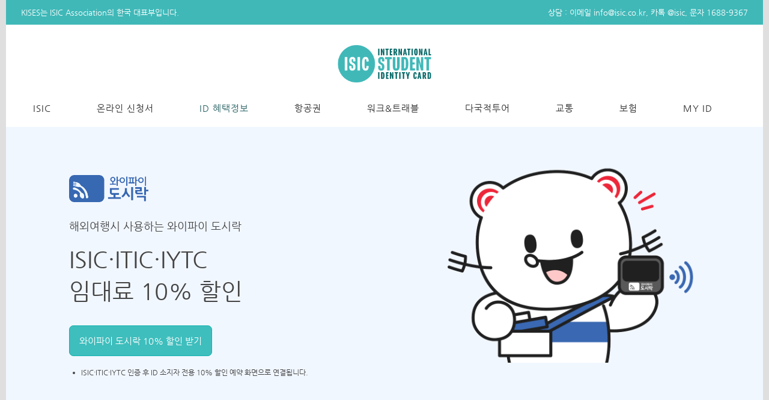

--- FILE ---
content_type: text/html;charset=euc-kr
request_url: http://isic.co.kr/home/wideMobile1.jsp
body_size: 41866
content:

	
<!doctype html>
<html>
<head>
<meta charset="EUC-KR">
<title> 
	&nbsp;ISIC KOREA - ISIC은 International Student Identity Card (국제 학생증)의 약자입니다.</title>


<meta name="robots" content="index">
<meta name="description" content="ISIC 국제학생증 항공권할인, 교통패스할인, 보험정보, 다국적투어 할인, 교육 할인, 113여 개국 15만여 개의 ISIC 혜택 정보">
	
<meta name="keywords" content="국제학생증, ISIC 국제학생증, ISIC, 국제학생증 ISIC, 국제학생증 만들기, 국제학생증 만드는 법, 국제학생증 혜택, 국제학생증 발급, 국제학생증 신청, 국제학생증 체크카드, 국제학생증 발급 방법, ISIC 국제학생증 발급 방법, ISIC 발급 방법, 국제학생증 발급처, ISIC 국제학생증 발급처, ISIC 발급처, 전국 대학 국제학생증, 전국 대학 ISIC 국제학생증, 전국 대학 ISIC, 하나은행 국제학생증, 하나은행 ISIC 국제학생증, 하나은행 ISIC, IBK 기업은행 국제학생증, IBK 기업은행 ISIC 국제학생증, IBK 기업은행 ISIC, 신한은행 국제학생증, 신한은행 ISIC 국제학생증, 신한은행 ISIC, 국제교사증, ITIC, 국제청소년증 IYTC, ISIC 국제학생증 온라인 신청서,  ISIC 국제학생증 온라인 신청서, ISIC 온라인 신청서, 학생 할인 정보, 국제학생증 할인 정보, ISIC 국제학생증 할인 정보, ISIC 할인 정보, 학생 할인 혜택, 국제학생증 혜택 이용 방법, ISIC 국제학생증 혜택 이용 방법, ISIC 혜택 이용 방법, 학생 국내 할인 혜택, 학생 한국 할인 혜택, 국제학생증 국내 혜택, ISIC 국제학생증 국내 혜택, ISIC 국내 혜택, 국제학생증 한국 혜택, ISIC 국제학생증 한국 혜택, ISIC 한국 혜택, 학생 유럽 할인 혜택, 국제학생증 유럽 혜택, ISIC 국제학생증 유럽 혜택, ISIC 유럽 혜택, 학생 미국 할인 혜택, 국제학생증 미국 혜택, ISIC 국제학생증 미국 혜택, ISIC 미국 혜택, 학생 호주 할인 혜택, 국제학생증 호주 혜택, ISIC 국제학생증 호주 혜택, ISIC 호주 혜택, 국제학생증 해외 혜택, ISIC 국제학생증 해외 혜택, ISIC 해외 혜택, 국제학생증 이용 후기, ISIC 국제학생증 이용 후기, ISIC 이용 후기, 국제학생증 이용 경험담, ISIC 국제학생증 이용 경험담, ISIC 이용 경험담, ISIC 뉴스레터, 학생 할인항공권, 국제학생증 할인항공권, ISIC 국제학생증 할인항공권, ISIC 할인항공권, 실시간항공예약, 실시간항공상담, 학생 유레일패스할인, 국제학생증 유레일패스할인, ISIC 국제학생증 유레일패스할인, ISIC 유레일패스할인, 학생 교통패스할인, 국제학생증 교통패스할인, ISIC 국제학생증 교통패스할인, ISIC 교통패스할인, 학생 다국적 투어, 국제학생증 다국적 투어, ISIC 국제학생증 다국적 투어, ISIC 다국적 투어, 학생 보험, 국제학생증 보험할인, ISIC 국제학생증 보험할인, ISIC 보험할인, International Student ID Card, International Student Identity Card, ISIC card, Student Card, Global student discounts, worldwide student discounts, student discount card, student benefits, global university ID card, eurail pass, student travel, STA travel, Student Discounted Flights">

<meta property="og:type" content="website">
<meta property="og:title" content="ISIC 국제학생증">
<meta property="og:url" content="https://www.isic.co.kr/">
<meta property="og:image" content="https://www.isic.co.kr/isic_form/cards/isic/SA-082-182_Fsample.jpg">
<meta property="og:site_name" content="국제학생증">
<meta http-equiv="X-UA-Compatible" content="IE=edge, chrome=1"/>
<meta name="viewport" content="width=device-width, initial-scale=1">
<meta name="format-detection" content="telephone=no" />

<link rel="shortcut icon" href="https://www.isic.co.kr/favicon.ico">
<link rel="apple-touch-icon" href="/apple-touch-icon.png">
<link href="/home/css/Bt.css" rel="stylesheet" type="text/css" />
<link href="/home/css/yoonCustom.css" rel="stylesheet" type="text/css" />
<link href="/home/css/yoonCustomAdditional.css" rel="stylesheet" type="text/css" />
<link href="/home/css/yoonCustom_additional2023.css" rel="stylesheet" type="text/css" />
  
<link href="/home/css/yoonCustom_menu_2022.css" rel="stylesheet" type="text/css" />
<script src="/home/js/common.js"></script>
  
<link href="/home/font-awesome-4.3.0/css/font-awesome.min.css" rel="stylesheet" type="text/css" />
<link href="/home/fontawesome-free-6.5.1-web/css/fontawesome.min.css" rel="stylesheet" type="text/css" />
<link href="/home/fontawesome-free-6.5.1-web/css/brands.min.css" rel="stylesheet" type="text/css" />
<link href="/home/fontawesome-free-6.5.1-web/css/solid.min.css" rel="stylesheet" type="text/css" />
	
	
<style type="text/css">
body,td,th {
	font-family: "Nanum Gothic", "Malgun Gothic";
}
  .col-sm-3.text-center.mx img {width: 100%;}	
</style>
	
	
<script src="/home/js/jquery-3.1.1.min.js"></script>
<script src="/home/js/bootstrap.min.js"></script>
<script src="/home/js/script.js"></script>
	
	
<script>
<!--
	var url = document.URL;
	var arrUrl = url.split("//");
	var protocol = document.location.protocol;
	if("http:" == protocol){
		window.location.replace("https://" + arrUrl[1]);
	}
//-->
</script>
	
<script type="text/javascript" src="/home/js/iframeResize.js"></script>        
</script>
</head>

<body>

<div id="wrap">
    
    <!-- 메뉴바 시작 -->
    


  
	<link rel="apple-touch-icon" href="/apple-touch-icon.png">
  
    <!-- top -->
    <div style="background: #fff;">
			
			

			
      <div id="topLine" class="mx">
        <div class="row">
          <div class="col-sm-7 plmc">
            KISES는 ISIC Association의 한국 대표부입니다.
						<!--<i class="fa fa-info-circle fa-lg" aria-hidden="true"></i> 2023년 6월 28일부터 키세스 개인정보처리방침이 변경됩니다. [안내<span class="mx"> 보기</span> <i class="fa fa-caret-right"></i>]-->
						<!--4월 2일(토) 오전 6시~8시 사이 시스템 점검으로 인해 홈페이지 접속이 중단될 수 있습니다.				-->	
          </div>
          <div class="col-sm-5 prmc">
            상담 : <span class="mx">이메일 info@isic.co.kr, </span>카톡 @isic, 문자 1688-9367
          </div>
        </div>
      </div>
			
			<!--
			<div id="notice" style="background: #ffc107; padding: 8px; cursor: pointer;" class="text-center" onclick="location.href='/home/issuing_office.jsp'">
				<p class="mx m-0"><i class="fa fa-info-circle fa-lg" aria-hidden="true"></i> 2025년 상반기 ISIC 인증비 19,000원 지원 이벤트 진행중입니다. 이벤트 진행 학교를 확인해보세요. <i class="fa fa-arrow-right" aria-hidden="true"></i></p>
				<p class="mo m-0 small"><i class="fa fa-info-circle fa-lg" aria-hidden="true"></i> 2025년 상반기 ISIC 인증비 19,000원 지원 이벤트 진행중입니다. 이벤트 진행 학교를 확인해보세요. <i class="fa fa-arrow-right" aria-hidden="true"></i></p>
			</div>
			-->
			
			<!--
			<div style="background: #ffc107; padding: 8px;" class="text-center">
				<p class="mx m-0"><i class="fa fa-info-circle fa-lg" aria-hidden="true"></i> 12/26~1/5 기간 동안 방문상담 및 ID 방문 발급 업무 시간이 11:00~18:00로 조정됩니다. (전화 및 카톡, 문자 상담은 변동 없이 09:00~18:00 운영됩니다.)</p>
				<p class="mo m-0 small"><i class="fa fa-info-circle fa-lg" aria-hidden="true"></i> 12/26~1/5 방문상담 및 ID 발급 업무 시간이 11:00~18:00로 조정됩니다. <small>(전화 및 카톡, 문자 상담은 변동 없이 09:00~18:00 운영됩니다.)</small></p>
			</div>
			-->
			
			<!--
			<div style="background: #ffc107; padding: 8px;" class="text-center">
				<p class="mx m-0"><i class="fa fa-info-circle fa-lg" aria-hidden="true"></i> 대통령 선거일인 6월 3일은 임시공휴일로 ISIC 키세스 사무실 방문 발급 업무가 되지 않습니다.</p>
				<p class="mo m-0 small"><i class="fa fa-info-circle fa-lg" aria-hidden="true"></i>  대통령 선거일인 6월 3일은 임시공휴일로 ISIC 키세스 사무실 방문 발급 업무가 되지 않습니다.</p>
			</div>
			-->
			
			<!--
			<div style="background: #fff000; padding: 8px;" class="text-center" onclick="location.href='mailto:info@isic.co.kr'">
				<p class="mx m-0"><i class="fa fa-info-circle fa-lg" aria-hidden="true"></i>  10/3(금)~10/9(목) 추석 연휴로 업무 휴무입니다. : 응급문의 info@isic.co.kr<small>(이름·생년월일·연락처와 함께 내용을 메일로 보내주시면  업무처리에 도움이 됩니다.)</small></p>
				<p class="mo m-0 small"><i class="fa fa-info-circle fa-lg" aria-hidden="true"></i>  10/3(금)~10/9(목) 추석 연휴로 업무 휴무입니다. <br>응급문의 : info@isic.co.kr (이름·생년월일·연락처와 함께 내용을 메일로 보내주시면  업무처리에 도움이 됩니다.)</p>
			</div>
			-->
			
			
			<!--
			<div style="background: #ffc107; padding: 8px;" class="text-center">
				<p class="mx m-0"><i class="fa fa-info-circle fa-lg" aria-hidden="true"></i> 카카오톡 1:1 상담이 정상 복구되지 않아 수신 내용 확인이 불가합니다.  문자(1688-9367) 또는 이메일(info@isic.co.kr)로 문의해주세요.</p>
				<p class="mo m-0 small"><i class="fa fa-info-circle fa-lg" aria-hidden="true"></i> 카카오톡 1:1 상담이 정상 복구되지 않아 수신 내용 확인이 불가합니다.  문자(1688-9367) 또는 이메일(info@isic.co.kr)로 문의해주세요.</p>
			</div>
			-->
			
			<!--
			<div style="background: #ffc107; padding: 8px;" class="text-center">
				<p class="mx m-0"><i class="fa fa-info-circle fa-lg" aria-hidden="true"></i> 2024.06.27(목) 19시~22시 사이 옴니원 서비스 업데이트 작업이 진행됨에 따라 MY ID 생체인증 로그인 및 디지털아이디 이용이 제한될 수 있습니다.</p>
				<p class="mo m-0 small"><i class="fa fa-info-circle fa-lg" aria-hidden="true"></i> 2024.06.27(목) 19시~22시 사이 옴니원 서비스 업데이트 작업이 진행됨에 따라 MY ID 생체인증 로그인 및 디지털아이디 이용이 제한될 수 있습니다.</p>
			</div>
			-->
			
			<!--
			<div style="background: #ffc107; padding: 8px;" class="text-center">
				<p class="mx m-0"><i class="fa fa-info-circle fa-lg" aria-hidden="true"></i> 2024.12.17(화) 오전 6시 부터 약 30분 간 시스템 점검으로 인해 홈페이지 접속이 원활하지 않을 수 있습니다.</p>
				<p class="mo m-0 small"><i class="fa fa-info-circle fa-lg" aria-hidden="true"></i> 2024.12.17(화) 오전 6시 부터 약 30분 간 시스템 점검으로 인해 홈페이지 접속이 원활하지 않을 수 있습니다.</p>
			</div>
			-->
			
			<!--
			<div style="background: #ffc107; padding: 8px;" class="text-center">
				<p class="mx m-0"><i class="fa fa-info-circle fa-lg" aria-hidden="true"></i> 6/14(토) 00시~05시 하나은행 시스템 작업으로 인해 하나은행 제휴 ISIC카드 비대면 발급 진행이 원활하지 않을 수 있습니다.</p>
				<p class="mo m-0 small"><i class="fa fa-info-circle fa-lg" aria-hidden="true"></i> 6/14(토) 00시~05시 하나은행 시스템 작업으로 인해 하나은행 제휴 ISIC카드 비대면 발급 진행이 원활하지 않을 수 있습니다.</p>
			</div>
			-->
			
			<!--
			<div style="background: #ffc107; padding: 8px;" class="text-center">
				<p class="mx m-0"><i class="fa fa-info-circle fa-lg" aria-hidden="true"></i> 광화문 인근 연말연시 행사로 인해 12월 31일 키세스 ISIC 방문발급 업무는 오후 3시에 조기 종료됩니다. (전화·이메일·카카오톡 상담은 정상 운영됩니다.)</p>
				<p class="mo m-0 small"><i class="fa fa-info-circle fa-lg" aria-hidden="true"></i> 광화문 인근 연말연시 행사로 인해 12월 31일 ISIC 방문발급 업무는 오후 3시에 조기 종료됩니다.(전화·이메일·카톡 상담은 정상운영)</p>
			</div>
			-->

      <div id="topLineB">
        <div class="row small">
          <div class="col-sm-6 text-left">
          </div>
          <div class="col-sm-6 text-right">
          </div>
        </div>
      </div>  

      <div id="frontTop-logoArea">
        <table>
          <tr>
            <td class="text-right align-bottom pb-10 pr-10 mx" style="width: 200px;"></td>
            <td class="text-center align-bottom">
              <p><a href="https://www.isic.co.kr"><img src="/home/images/ISIC_logo_COLOUR_rgb.png" height="70" /></a></p>
            </td>
            <td class="text-left align-bottom pb-10 pl-10 mx" style="width: 200px;"></td>
          </tr>
        </table>
      </div>
    </div>
    <!-- /top-->
  

	<style type="text/css">
	#cssmenu > ul > li > a {
		padding: 15px 38px !important;
		font-weight: normal !important;
		}
@media all and (max-width: 800px), only screen and (-webkit-min-device-pixel-ratio: 2) and (max-width: 1024px), only screen and (min--moz-device-pixel-ratio: 2) and (max-width: 1024px), only screen and (-o-min-device-pixel-ratio: 2/1) and (max-width: 1024px), only screen and (min-device-pixel-ratio: 2) and (max-width: 1024px), only screen and (min-resolution: 192dpi) and (max-width: 1024px), only screen and (min-resolution: 2dppx) and (max-width: 1024px) {
	#cssmenu {background: #40b8b8;}
  #cssmenu > ul.open {
    max-height: 1700px;
    border-top: 1px solid rgba(110, 110, 110, 0.25);
  	}
	}
	</style>

<!-- 공지 -->
  <!--
<div  style="background: rgba(172,219,215,0.3); padding: 9px; text-align: center; margin-top: -25px;">
	  <div style="padding: 2px 10px; text-align: center; color: #444; font-size: 95%;">
    ※ 2021년 12월 15일 수요일 22:00 ~ 16일 03:00 사이 서버 점검으로 인하여 일부 서비스가 원활하지 않을 수 있습니다.
  </div>
</div>
  -->
<!--/공지-->

    <div id="cssmenu">
      <ul>
         <li class=""><a href="/index.jsp" class="wMenu">ISIC</a>
         	<ul>
            		<li><a href="/home/card-isic.jsp">ISIC이란?</a></li>
            		<li><a href="/home/how-to-issue.jsp">ISIC 발급방법</a></li>
            		<li><a href="/home/issuing_office.jsp">ISIC 업무 제휴 학교 및 은행</a></li>
            		<li><a href="/home/univcard-design.jsp">제휴 학교 ISIC 디자인</a></li>
            		<li><a href="/home/bankcard-design.jsp">제휴 은행 ISIC 디자인</a></li>
            		<li><a href="/home/about-us.jsp">ABOUT US</a></li>
            		<li><a href="https://www.itic.co.kr">ITIC 국제교사증</a></li>
            		<li><a href="https://www.iytc.co.kr">IYTC 국제청소년증</a></li>
            </ul>
	       </li>
         <li class=""><a href="https://www.isic.co.kr/isic_form/isicApp_2020_01.jsp" class="wMenu">온라인 신청서</a></li>
         <li class="active"><a href="/benefits.jsp" class="wMenu">ID 혜택정보</a>
         	<ul>
            		<li><a href="/home/local-benefits.jsp">국내 혜택</a></li>
            		<li><a href="/benefits.jsp">글로벌 혜택</a></li>
								<li><a href="/home/benefit_eu.jsp">유럽</a></li>
								<li><a href="/home/benefit_au.jsp">호주·뉴질랜드</a></li>
								<li><a href="/home/benefit_na.jsp">미국·캐나다</a></li>
								<li><a href="/home/benefit_sa.jsp">중남미</a></li>
								<li><a href="/home/benefit_af.jsp">아프리카</a></li>
								<li><a href="/home/benefit_as.jsp">아시아</a></li>
								<li><a href="/home/eSim.jsp" class="wMenu"  style="text-transform: none !important;">데이터로밍</a></li>
            		<li><a href="/home/news.jsp">뉴스</a></li>
            		<!--<li><a href="/home/experience.jsp">경험담</a></li>-->
            </ul>
         </li>
         <li class=""><a href="https://www.kises.co.kr/rfbCheck.html" class="wMenu">항공권</a>
          	<ul>
            		<li><a href="https://www.kises.co.kr/rfbCheck.html">실시간예약&amp;전문상담</a></li>
            		<li><a href="https://www.kises.co.kr/view_goods/airFareByAir_all.jsp?area=EU&status=search">추천항공요금</a></li>
            		<li><a href="https://www.kises.co.kr/apply_goods/airbookApply.jsp">항공예약상담</a></li>
            </ul>
         </li>
				
         <li class=""><a href="https://www.kises.co.kr/jenza.jsp" class="wMenu">워크&amp;트래블</a></li>
        
         <li class=""><a href="https://www.kises.co.kr/view_goods/interTourList.jsp" class="wMenu">다국적투어</a></li>
				
         <li class=""><a href="https://www.kises.co.kr/view_goods/europeTrainList.jsp" class="wMenu">교통</a>
         	<ul>
						<li><a href="https://www.kises.co.kr/view_goods/europeTrainList.jsp">유럽 기차</a></li>
						<li><a href="https://www.kises.co.kr/view_goods/auBusList.jsp">호주 버스패스</a></li>
            </ul>
        </li>
				
         <li class=""><a href="https://www.kises.co.kr/view_goods/insurList.jsp" class="wMenu">보험</a>
         	<ul>
            		<li><a href="https://www.kises.co.kr/view_goods/insurList_cate1.jsp">해외 여행자 보험</a></li>
            		<li><a href="https://www.kises.co.kr/view_goods/insurList_cate2.jsp">해외 유학생 보험</a></li>
            		<li><a href="https://www.kises.co.kr/view_goods/insurList_cate3.jsp">해외 워킹홀리데이 보험</a></li>
            		<li><a href="https://www.kises.co.kr/view_goods/insurList_cate4.jsp">해외에서 가입할 수 있는 보험</a></li>
            </ul>
				 </li>
       	
         <!--<li class=""><a href="https://www.kises.co.kr/view_goods/accommList.jsp" class="wMenu">숙소</a></li>-->
				
         <li class=""><a href="/myid" class="wMenu">MY ID</a></li>
      </ul>
    </div>
  
  <!--
	  <div style="padding: 15px 10px 5px 10px; text-align: center; color: #ff6600; font-size: 95%;">
    <a href="https://www.kises.co.kr/rsv/WebSol/boardReadByIndexNotice.jsp?num=1" style="color: inherit;"> ※ 2021년 12월 15일 수요일 22:00 ~ 16일 03:00 사이 서버 점검으로 인하여 일부 서비스가 원활하지 않을 수 있습니다.</a>
    </div>
  -->
	
		<!--<hr style="box-shadow: 0px 2px 10px rgba(0, 0, 0, 1) ; margin: 0;">-->


    <!-- 메뉴바 끝 -->
	
    <!-- 내용 시작 -->
    <div>	
			
			<section style="background: rgba(241, 247, 255, 1);" class="pb-20">
				<div class="contents pt-30 pb-30">					
					<div class="row pt-30">
						<div class="col-sm-5 plmc">
							<div class="mx p-10"></div>
							<p><img src="images/eSim_wide.png" class="mx" height="45"><img src="images/eSim_wide.png" class="mo" height="35"></p>
							<h2>해외여행시 사용하는 와이파이 도시락 </h2>
							<p style="font-size: 2.7em;">ISIC·ITIC·IYTC <br >
							임대료 10% 할인</p>
							
							<div class="row pt-20">
								<div class="col-sm-4">
									<a href="dosirak_worldwide_verify.jsp" class="btn btn-lg btn-isic pt-15 pb-15">와이파이 도시락 10% 할인 받기</a>
								</div>
							</div>
							
							<ul class="pt-20 small text-left">
							  <li>ISIC·ITIC·IYTC 인증 후 ID 소지자 전용 10% 할인 예약 화면으로 연결됩니다.</li></ul>
						</div>
						<div class="col-sm-7">
							<p class="prmc"><img src="images/wide-landing2.png" class="pw70 mw70"></p>
						</div>
					</div>
				</div>
			</section>
			
			<section class="pb-30">
				<div class="contents pt-30 pb-20">
					<h1 class="pt-20 pb-10">와이드모바일 국가별 와이파이도시락 요금</h1>
					<p class="text-center text-grey pb-20">(단위 : 원 / 본 페이지에 안내되는 요금은 샘플요금으로, 실제 예약 시 변동될 수 있습니다.)</p>
					
					<p class="text-right pb-10"><a href="https://www.wifidosirak.com/v3/oversea_price.aspx" target="_blank">국가 별 요금 더 보기 <i class="fa fa-arrow-right" aria-hidden="true"></i></a></p>
					
					<style type="text/css">
						.priceBar {background: #efefef; padding: 0 30px;}
						.priceBar h2 {padding: 15px; margin: 0;}
						.priceBar img {height: 50px;}
						.active2 {background: rgba(239, 247, 247, 1);}
						.strike {text-decoration:line-through;}
						/*.table {border-bottom: 1px solid #ddd;}*/
					</style>
					
					<div class="row">
						<div class="col-sm-6 pb-30">
							<table class="table">
								<tr class="active">
									<td class="text-center align-top">국가명</td>
									<td class="text-center align-top">일 LTE 제공량<br><small>(초과 시 속도 저하)</small></td>
									<td class="text-center align-top">임대료/일<br><small>(VAT 포함)</small></td>
									<td class="text-center align-top">10%<br>할인금액/일</td>
									<td class="text-center align-top">장기할인/일<br><small>(6일째부터)</small></td>
								</tr>
								<tr>
									<td class="text-center">일본</td>
									<td class="text-right">2GB</td>
									<td class="text-right text-grey strike">3,200</td>
									<td class="text-right text-isic">2,900</td>
									<td class="text-right text-isic">2,600</td>
								</tr>
								<tr>
								  <td class="text-center">일본</td>
								  <td class="text-right">무제한</td>
								  <td class="text-right text-grey strike">4,900</td>
								  <td class="text-right text-isic">4,400</td>
								  <td class="text-right text-isic">3,900</td>
							  </tr>
								<tr>
								  <td class="text-center">대만</td>
								  <td class="text-right">2GB</td>
								  <td class="text-right text-grey strike">3,900</td>
								  <td class="text-right text-isic">3,500</td>
								  <td class="text-right text-isic">3,100</td>
							  </tr>
								<tr>
								  <td class="text-center">대만</td>
								  <td class="text-right">무제한</td>
								  <td class="text-right text-grey strike">5,900</td>
								  <td class="text-right text-isic">5,300</td>
								  <td class="text-right text-isic">4,700</td>
							  </tr>
								<tr>
								  <td class="text-center">베트남</td>
								  <td class="text-right">2GB</td>
								  <td class="text-right text-grey strike">3,900</td>
								  <td class="text-right text-isic">3,500</td>
								  <td class="text-right text-isic">3,100</td>
							  </tr>
								<tr>
								  <td class="text-center">베트남</td>
								  <td class="text-right">무제한</td>
								  <td class="text-right text-grey strike">5,900</td>
								  <td class="text-right text-isic">5,300</td>
								  <td class="text-right text-isic">4,700</td>
							  </tr>
								<tr>
								  <td class="text-center">마카오/홍콩</td>
								  <td class="text-right">1.5GB</td>
								  <td class="text-right text-grey strike">4,900</td>
								  <td class="text-right text-isic">4,400</td>
								  <td class="text-right text-isic">3,900</td>
							  </tr>
								<tr>
								  <td class="text-center">마카오/홍콩</td>
								  <td class="text-right">3GB</td>
								  <td class="text-right text-grey strike">6,900</td>
								  <td class="text-right text-isic">6,200</td>
								  <td class="text-right text-isic">5,500</td>
							  </tr>
								<tr>
								  <td class="text-center">마카오/홍콩</td>
								  <td class="text-right">무제한</td>
								  <td class="text-right text-grey strike">9,900</td>
								  <td class="text-right text-isic">8,900</td>
								  <td class="text-right text-isic">7,900</td>
							  </tr>
								<tr>
								  <td class="text-center">말레이시아</td>
								  <td class="text-right">1.5GB</td>
								  <td class="text-right text-grey strike">4,900</td>
								  <td class="text-right text-isic">4,400</td>
								  <td class="text-right text-isic">3,900</td>
							  </tr>
								<tr>
								  <td class="text-center">말레이시아</td>
								  <td class="text-right">3GB</td>
								  <td class="text-right text-grey strike">6,900</td>
								  <td class="text-right text-isic">6,200</td>
								  <td class="text-right text-isic">5,500</td>
							  </tr>
								<tr>
								  <td class="text-center">말레이시아</td>
								  <td class="text-right">무제한</td>
								  <td class="text-right text-grey strike">9,900</td>
								  <td class="text-right text-isic">8,900</td>
								  <td class="text-right text-isic">7,900</td>
							  </tr>
							</table>
						</div>
						<div class="col-sm-6 pb-30">
							<table class="table">
								<tr class="active">
									<td class="text-center align-top">국가명</td>
									<td class="text-center align-top">일 LTE 제공량<br><small>(초과 시 속도 저하)</small></td>
									<td class="text-center align-top">임대료/일<br><small>(VAT 포함)</small></td>
									<td class="text-center align-top">10%<br>할인금액/일</td>
									<td class="text-center align-top">장기할인/일<br><small>(6일째부터)</small></td>
								</tr>
								<tr>
								  <td class="text-center">싱가포르</td>
								  <td class="text-right">1.5GB</td>
								  <td class="text-right text-grey strike">4,900</td>
								  <td class="text-right text-isic">4,400</td>
								  <td class="text-right text-isic">3,900</td>
							  </tr>
								<tr>
								  <td class="text-center">싱가포르</td>
								  <td class="text-right">3GB</td>
								  <td class="text-right text-grey strike">6,900</td>
								  <td class="text-right text-isic">6,200</td>
								  <td class="text-right text-isic">5,500</td>
							  </tr>
								<tr>
								  <td class="text-center">싱가포르</td>
								  <td class="text-right">무제한</td>
								  <td class="text-right text-grey strike">9,900</td>
								  <td class="text-right text-isic">8,900</td>
								  <td class="text-right text-isic">7,900</td>
							  </tr>
								<tr>
								  <td class="text-center">인도네시아</td>
								  <td class="text-right">1.5GB</td>
								  <td class="text-right text-grey strike">4,900</td>
								  <td class="text-right text-isic">4,400</td>
								  <td class="text-right text-isic">3,900</td>
							  </tr>
								<tr>
								  <td class="text-center">인도네시아</td>
								  <td class="text-right">3GB</td>
								  <td class="text-right text-grey strike">6,900</td>
								  <td class="text-right text-isic">6,200</td>
								  <td class="text-right text-isic">5,500</td>
							  </tr>
								<tr>
								  <td class="text-center">인도네시아</td>
								  <td class="text-right">무제한</td>
								  <td class="text-right text-grey strike">9,900</td>
								  <td class="text-right text-isic">8,900</td>
								  <td class="text-right text-isic">7,900</td>
							  </tr>
								<tr>
								  <td class="text-center">태국</td>
								  <td class="text-right">1.5GB</td>
								  <td class="text-right text-grey strike">4,900</td>
								  <td class="text-right text-isic">4,400</td>
								  <td class="text-right text-isic">3,900</td>
							  </tr>
								<tr>
								  <td class="text-center">태국</td>
								  <td class="text-right">3GB</td>
								  <td class="text-right text-grey strike">6,900</td>
								  <td class="text-right text-isic">6,200</td>
								  <td class="text-right text-isic">5,500</td>
							  </tr>
								<tr>
								  <td class="text-center">태국</td>
								  <td class="text-right">무제한</td>
								  <td class="text-right text-grey strike">9,900</td>
								  <td class="text-right text-isic">8,900</td>
								  <td class="text-right text-isic">7,900</td>
							  </tr>
								<tr>
								  <td class="text-center">중국</td>
								  <td class="text-right">1.5GB</td>
								  <td class="text-right text-grey strike">6,900</td>
								  <td class="text-right text-isic">6,200</td>
								  <td class="text-right text-isic">5,500</td>
							  </tr>
								<tr>
								  <td class="text-center">중국</td>
								  <td class="text-right">3GB</td>
								  <td class="text-right text-grey strike">8,900</td>
								  <td class="text-right text-isic">8,000</td>
								  <td class="text-right text-isic">7,100</td>
							  </tr>
								<tr>
								  <td class="text-center">중국</td>
								  <td class="text-right">무제한</td>
								  <td class="text-right text-grey strike">12,900</td>
								  <td class="text-right text-isic">11,600</td>
								  <td class="text-right text-isic">10,300</td>
							  </tr>
							</table>
						</div>
					</div>
					
					<h1 class="pt-20 pb-10">와이드모바일 권역별 와이파이도시락 요금</h1>
					<p class="text-center text-grey pb-20">(단위 : 원 / 본 페이지에 안내되는 요금은 샘플요금으로, 실제 예약 시 변동될 수 있습니다.)</p>
					<div class="row">
						<!-- 팬아시아 -->
						<div class="col-sm-6 pb-30">
							<div class="priceBar">
								<h2>팬아시아 와이파이도시락</h2>
							</div>
							<table class="table">
								<tr class="active2">
									<td class="text-center">일 LTE 제공량<br><small>(초과 시 속도 저하)</small></td>
									<td class="text-center">임대료/일<br><small>(VAT 포함)</small></td>
									<td class="text-center">10%<br>할인금액/일</td>
									<td class="text-center">장기할인/일<br><small>(6일째부터)</td>
								</tr>
								<tr>
									<td class="text-center">1.5GB</td>
									<td class="text-right text-grey strike">6,900</td>
									<td class="text-right text-isic">6,200</td>
									<td class="text-right text-isic">5,500</td>
								</tr>
								<tr>
									<td class="text-center">3GB</td>
									<td class="text-right text-grey strike">8,900</td>
									<td class="text-right text-isic">8,000</td>
									<td class="text-right text-isic">7,100</td>
								</tr>
								<tr>
									<td class="text-center">무제한</td>
									<td class="text-right text-grey strike">12,900</td>
									<td class="text-right text-isic">11,600</td>
									<td class="text-right text-isic">10,300</td>
								</tr>
							</table>
							
							<ul class="small">
								<li>동시 접속 사용은 최대 5명까지 가능합니다.</li>
								<li>중국 규제 사이트 접속 제한을 받지 않는 상품입니다.</li>
								<li>이용 가능 국가 : 일본, 대만, 베트남, 필리핀, 마카오, 말레이시아, 싱가포르, 인도네시아, 캄보디아, 태국, 홍콩, 라오스, 스리랑카, 인도, 중국</li>
							</ul>
								
						</div>
						<!-- /팬아시아 -->
						
						<!-- 팬북아메리카 -->
						<div class="col-sm-6 pb-30">
							<div class="priceBar">
								<h2>팬북아메리카 와이파이도시락</h2>
							</div>
							<table class="table">
								<tr class="active2">
									<td class="text-center">일 LTE 제공량<br><small>(초과 시 속도 저하)</small></td>
									<td class="text-center">임대료/일<br><small>(VAT 포함)</small></td>
									<td class="text-center">10%<br>할인금액/일</td>
									<td class="text-center">장기할인/일<br><small>(6일째부터)</td>
								</tr>
								<tr>
									<td class="text-center">2GB</td>
									<td class="text-right text-grey strike">4,900</td>
									<td class="text-right text-isic">4,400</td>
									<td class="text-right text-isic">3,900</td>
								</tr>
								<tr>
								  <td class="text-center">무제한</td>
								  <td class="text-right text-grey strike">7,900</td>
								  <td class="text-right text-isic">7,100</td>
								  <td class="text-right text-isic">6,300</td>
							  </tr>
								<tr class="mx">
								  <td class="text-center">&nbsp;</td>
								  <td class="text-right text-grey strike"></td>
								  <td class="text-right text-isic"></td>
								  <td class="text-right text-isic"></td>
							  </tr>
							</table>
							
							<ul class="small">
								<li>동시 접속 사용은 최대 5명까지 가능합니다.</li>
								<li>멕시코 일부 지역(몬테레이,치첸이사,코수멜섬 등) 에서의 데이터 사용이 <br class="mx">원활하지 않을 수 있습니다.</li>
								<li>이용 가능 국가 : 미국, 하와이, 캐나다, 멕시코</li>
							</ul>
								
						</div>
						<!-- /팬북아메리카 -->
					</div>
					
					<div class="row">
						<!-- 팬유럽 -->
						<div class="col-sm-6 pb-30">
							<div class="priceBar">
								<h2>팬유럽 와이파이도시락</h2>
							</div>
							<table class="table">
								<tr class="active2">
									<td class="text-center">일 LTE 제공량<br><small>(초과 시 속도 저하)</small></td>
									<td class="text-center">임대료/일<br><small>(VAT 포함)</small></td>
									<td class="text-center">10%<br>할인금액/일</td>
									<td class="text-center">장기할인/일<br><small>(6일째부터)</td>
								</tr>
								<tr>
									<td class="text-center">1.5GB</td>
									<td class="text-right text-grey strike">6,900</td>
									<td class="text-right text-isic">6,200</td>
									<td class="text-right text-isic">5,500</td>
								</tr>
								<tr>
									<td class="text-center">3GB</td>
									<td class="text-right text-grey strike">8,900</td>
									<td class="text-right text-isic">8,000</td>
									<td class="text-right text-isic">7,100</td>
								</tr>
								<tr>
									<td class="text-center">무제한</td>
									<td class="text-right text-grey strike">12,900</td>
									<td class="text-right text-isic">11,600</td>
									<td class="text-right text-isic">10,300</td>
								</tr>
							</table>
							
							<ul class="small">
								<li>동시 접속 사용은 최대 5명까지 가능합니다.</li>
								<li>튀르키예 카파도키아 일부 지역에서 데이터 사용이 원활하지 않을 수 있습니다.</li>
								<li>이용 가능 국가 : 그리스, 네덜란드, 노르웨이, 덴마크, 독일, 라트비아, 루마니아, 룩셈부르크, 리투아니아, 리히텐슈타인, 몰타, 바티칸시티, 벨기에, 불가리아, 산마리노, 스웨덴, 스위스, 스페인, 슬로바키아, 슬로베니아, 아이슬란드, 아일랜드, 에스토니아, 영국, 오스트리아, 이탈리아, 지브롤터, 체코, 카나리제도, 크로아티아, 키프러스, 튀르키예, 포트투갈, 폴란드, 프랑스, 핀란드, 헝가리</li>
							</ul>
								
						</div>
						<!-- /팬유럽 -->
						
						<!-- 팬중동 -->
						<div class="col-sm-6 pb-30">
							<div class="priceBar">
								<h2>팬중동 와이파이도시락</h2>
							</div>
							<table class="table">
								<tr class="active2">
									<td class="text-center">일 LTE 제공량<br><small>(초과 시 속도 저하)</small></td>
									<td class="text-center">임대료/일<br><small>(VAT 포함)</small></td>
									<td class="text-center">10%<br>할인금액/일</td>
									<td class="text-center">장기할인/일<br><small>(6일째부터)</td>
								</tr>
								<tr>
									<td class="text-center">1.5GB</td>
									<td class="text-right text-grey strike">9,900</td>
									<td class="text-right text-isic">8,900</td>
									<td class="text-right text-isic">7,900</td>
								</tr>
								<tr class="mx">
								  <td class="text-center no-border">&nbsp;</td>
								  <td class="text-right text-grey strike no-border"></td>
								  <td class="text-right text-isic no-border"></td>
								  <td class="text-right text-isic no-border"></td>
							  </tr>
								<tr class="mx">
								  <td class="text-center no-border">&nbsp;</td>
								  <td class="text-right text-grey strike no-border"></td>
								  <td class="text-right text-isic no-border"></td>
								  <td class="text-right text-isic no-border"></td>
							  </tr>
							</table>
							
							<ul class="small">
								<li>동시 접속 사용은 최대 5명까지 가능합니다.</li>
								<li>아랍에미레이트에서의 카카오톡, 도시락톡, 보이스톡 및 영상통화 사용이 원활하지 않을 수 있습니다. (아랍에미레이트 정부 정책)</li>
								<li>이용 가능 국가 : 바레인, 사우디아라비아, 아랍에미레이트, 오만, 요르단, 이스라엘, 카타르, 쿠웨이트</li>
							</ul>
								
						</div>
						<!-- /팬중동 -->
					</div>
					
					<div class="row">
						<!-- 팬월드 -->
						<div class="col-sm-6 pb-30">
							<div class="priceBar">
								<h2>팬월드 와이파이도시락</h2>
							</div>
							<table class="table">
								<tr class="active2">
									<td class="text-center">일 LTE 제공량<br><small>(초과 시 속도 저하)</small></td>
									<td class="text-center">임대료/일<br><small>(VAT 포함)</small></td>
									<td class="text-center">10%<br>할인금액/일</td>
									<td class="text-center">장기할인/일<br><small>(6일째부터)</td>
								</tr>
								<tr>
									<td class="text-center">1.5GB</td>
									<td class="text-right text-grey strike">9,900</td>
									<td class="text-right text-isic">8,900</td>
									<td class="text-right text-isic">7,900</td>
								</tr>
								<tr>
									<td class="text-center">3GB</td>
									<td class="text-right text-grey strike">11,900</td>
									<td class="text-right text-isic">10,700</td>
									<td class="text-right text-isic">9,500</td>
								</tr>
								<tr>
									<td class="text-center">무제한</td>
									<td class="text-right text-grey strike">13,900</td>
									<td class="text-right text-isic">12,500</td>
									<td class="text-right text-isic">11,100</td>
								</tr>
							</table>
							
							<ul class="small">
								<li>70여개국 이상에서 사용가능한 복수국가용 상품입니다.</li>
								<li>동시 접속 사용은 최대 5명까지 가능합니다.</li>
								<li>이용 가능 국가 : 일본, 대만, 베트남, 필리핀, 마카오, 말레이시아, 싱가포르, 인도네시아, 캄보디아, 태국, 홍콩, 라오스, 몽골, 스리랑카, 인도, 중국, 네팔, 방글라데시, 브루나이, 우즈베키스탄, 카자흐스탄, 키르기스스탄, 파키스탄, 미국, 캐나다, 브라질, 그리스, 네덜란드, 노르웨이, 덴마크, 독일, 라트비아, 루마니아, 룩셈부르크, 리투아니아, 리히텐슈타인, 몰타, 벨기에, 불가리아, 스웨덴, 스위스, 스페인, 슬로바키아, 슬로베니아, 아일랜드, 에스토니아, 영국, 오스트리아, 이탈리아, 지브롤터, 체코, 크로아티아, 키프러스, 포르투갈, 폴란드, 프랑스, 핀란드, 헝가리, 바레인, 사우디아라비아, 아랍에미레이트, 오만, 요르단, 이스라엘, 카타르, 쿠웨이트</li>
							</ul>
								
						</div>
						<!-- /팬월드 -->
						
						<!-- 팬글로벌 -->
						<div class="col-sm-6 pb-30">
							<div class="priceBar">
								<h2>팬글로벌 와이파이도시락</h2>
							</div>
							<table class="table">
								<tr class="active2">
									<td class="text-center">일 LTE 제공량<br><small>(초과 시 속도 저하)</small></td>
									<td class="text-center">임대료/일<br><small>(VAT 포함)</small></td>
									<td class="text-center">10%<br>할인금액/일</td>
									<td class="text-center">장기할인/일<br><small>(6일째부터)</td>
								</tr>
								<tr>
									<td class="text-center">500MB</td>
									<td class="text-right text-grey strike">9,900</td>
									<td class="text-right text-isic">8,900</td>
									<td class="text-right text-isic">7,900</td>
								</tr>
							</table>
							
							<ul class="small">
								<li>전세계 100여개국 이상에서 사용가능한 복수국가용 상품입니다.</li>
								<li>동시 접속 사용은 최대 5명까지 가능합니다.</li>
								<li>중국에서의 카카오톡, 네이버, 다음, 구글, 유튜브, SNS, 지도 등 일부 데이터 사용이 제한될 수 있습니다. (중국 정부 정책)</li>
								<li>아랍에미레이트에서의 카카오톡, 도시락톡, 보이스톡 및 영상통화 사용이 원활하지 않을 수 있습니다. (아랍에미레이트 정부 정책)</li>
								<li>이용 가능 국가 : 일본, 대만, 베트남, 필리핀, 마카오, 말레이시아, 싱가포르, 인도네시아, 캄보디아, 태국, 홍콩, 라오스, 스리랑카, 인도, 중국, 네팔, 브루나이, 파키스탄, 미국, 캐나다, 하와이, 브라질, 과테말라, 니카라과, 도미니카공화국, 베네수엘라, 볼리비아, 아르헨티나, 에콰도르, 엘살바도르, 우루과이, 칠레, 코스타리카, 콜롬비아, 파나마, 페루, 그리스, 네덜란드, 노르웨이, 덴마크, 독일, 라트비아, 러시아, 루마니아, 룩셈부르크, 리투아니아, 리히텐슈타인, 몰타, 바티칸시티, 벨기에, 불가리아, 산마리노, 스웨덴, 스위스, 스페인, 슬로바키아, 슬로베니아, 아이슬란드, 아일랜드, 에스토니아, 영국, 오스트리아, 이탈리아, 지브롤터, 체코, 카나리제도, 크로아티아, 키프러스, 튀르키예, 포르투갈, 폴란드, 프랑스, 핀란드, 헝가리, 마케도니아, 모나코, 보스니아헤르체고비나, 세르비아, 알바니아, 우크라이나, 바레인, 사우디아라비아, 아랍에미레이트, 오만, 요르단, 이스라엘, 카타르, 쿠웨이트, 가나, 나이지리아, 남아프리카공화국, 모로코, 이집트, 케냐</li>
							</ul>
								
						</div>
						<!-- /팬글로벌 -->
					</div>
					
					<div class="row pt-30">
						<div class="col-sm-4"></div>
						<div class="col-sm-4"><a href="dosirak_worldwide_verify.jsp" class="btn btn-lg btn-isic pt-15 pb-15 btn-block">ISIC·ITIC·IYTC 소지자 10% 할인 받기</a></div>
					</div>
					<p class="text-center small pt-15">*  ISIC·ITIC·IYTC 인증 후 ID 소지자 전용 10% 할인 예약 화면으로 연결됩니다.</p>
				</div>
			</section>
			
			<section class="pb-30" style="background: #f1f7ff;">
				<div class="contents pt-30">
					<div class="row pt-20">
						<div class="col-sm-6">
							<div class="p-20 mx"></div>
							<h1 class="text-left">손안에 작은 네트워크, <br>와이파이도시락</h1>
							<p>해외여행에도 와이파이도시락 하나면 데이터 걱정 없이! <br class="mx">
전 세계 어디서든 빠른 무선인터넷 <br class="mx">서비스로 여행의 즐거움을 더해드립니다.</p>
						</div>
						<div class="col-sm-6">
							<p><img src="images/wideWhy0.png" class="w100"></p>
						</div>
					</div>
				</div>
			</section>
			
			<section class="pb-30">
				<div class="contents pt-30 pb-20">
					<h1 class="pt-30">와이파이 도시락, 왜 좋을까요?</h1>
					<p>와이파이도시락은 국가별 이동통신사의 데이터 신호를 Wi-Fi 신호로 바꿔주는 데이터 로밍 단말기입니다. “와이파이”는 데이터를, “도시락”은 휴대성을 의미하며, 해외여행 시 데이터를 도시락처럼 간편하게 휴대하여 언제 어디서든 쉽고 빠른 대용량 데이터를 사용할 수 있습니다.</p>
					
					<div class="row pt-30">
						<div class="col-sm-4">
							<div class="text-center">
								<p class="pt-10"><img src="images/wideWhy1.png" height="150"></p>
								<p class="mb-5"><big>디지털 멀티태스킹</big></p>
								<p class="text-grey">스마트폰, 태블릿 PC, 노트북 등 <br class="mx">동시 접속이 가능한 멀티 태스킹</p>
							</div>
						</div>
						
						<div class="col-sm-4">
							<div class="text-center">
								<p class="pt-10"><img src="images/wideWhy2.png" height="150"></p>
								<p class="mb-5"><big>경제적인 데이터 요금</big></p>
								<p class="text-grey">통신사 로밍 대비 <br class="mx">경제적인 요금</p>
							</div>
						</div>
						
						<div class="col-sm-4">
							<div class="text-center">
								<p class="pt-10"><img src="images/wideWhy3.png" height="150"></p>
								<p class="mb-5"><big>광범위한 커버리지</big></p>
								<p class="text-grey">전세계 어디서나 <br class="mx">사용 가능</p>
							</div>
						</div>
					</div>
				</div>
			</section>
			
    </div>
    <!-- 내용 끝 -->
	
    <!-- 푸터 시작 -->
    

<div class="divider"></div>
<div>

    <div style="font-size:80%; width:100%; padding:2em 3em; background:#eaeaea;">                        
        <div style="color:#444;">

        <p>키세스 주식회사 | KISES | 대표: 김두순<br>
        사업자 번호 : 101-81-19795 | Tel : (02)733-9494 | Fax : (02)732-9568 | 문자수신 전용: 1688-9367 |<a href="mailto:info@isic.co.kr"> info@kises.co.kr</a></p>

        <p>통신판매업신고번호: 2011-서울종로-1241 ｜ 개인정보 보호 담당자 : 최연우 info@kises.co.kr | 03186 서울시 종로구 세종대로 149, 광화문빌딩 20층, 2026호 | <br>
        Copyright ⓒ 1988 by KISES All rights reserved | <a href="https://www.kises.co.kr/about-kises/">회사소개(About us)</a> | <a href="https://www.kises.co.kr/travel-terms/">국외 여행 약관</a> | <a href="https://www.kises.co.kr/privacy-policy/"><b>개인정보처리방침</b></a></p>

        </div>
    </div>

</div> 

<!-- Matomo -->
<script>
  var _paq = window._paq = window._paq || [];
  / tracker methods like "setCustomDimension" should be called before "trackPageView" /
  _paq.push(['trackPageView']);
  _paq.push(['enableLinkTracking']);
  (function() {
    var u="//matomo.isic.kr/";
    _paq.push(['setTrackerUrl', u+'matomo.php']);
    _paq.push(['setSiteId', '2']);
    var d=document, g=d.createElement('script'), s=d.getElementsByTagName('script')[0];
    g.async=true; g.src=u+'matomo.js'; s.parentNode.insertBefore(g,s);
  })();
</script>
<!-- End Matomo Code -->
    <!-- 푸터 끝 -->
    

    
</div>

</body>
</html>


--- FILE ---
content_type: text/html;charset=euc-kr
request_url: https://isic.co.kr/home/wideMobile1.jsp
body_size: 41866
content:

	
<!doctype html>
<html>
<head>
<meta charset="EUC-KR">
<title> 
	&nbsp;ISIC KOREA - ISIC은 International Student Identity Card (국제 학생증)의 약자입니다.</title>


<meta name="robots" content="index">
<meta name="description" content="ISIC 국제학생증 항공권할인, 교통패스할인, 보험정보, 다국적투어 할인, 교육 할인, 113여 개국 15만여 개의 ISIC 혜택 정보">
	
<meta name="keywords" content="국제학생증, ISIC 국제학생증, ISIC, 국제학생증 ISIC, 국제학생증 만들기, 국제학생증 만드는 법, 국제학생증 혜택, 국제학생증 발급, 국제학생증 신청, 국제학생증 체크카드, 국제학생증 발급 방법, ISIC 국제학생증 발급 방법, ISIC 발급 방법, 국제학생증 발급처, ISIC 국제학생증 발급처, ISIC 발급처, 전국 대학 국제학생증, 전국 대학 ISIC 국제학생증, 전국 대학 ISIC, 하나은행 국제학생증, 하나은행 ISIC 국제학생증, 하나은행 ISIC, IBK 기업은행 국제학생증, IBK 기업은행 ISIC 국제학생증, IBK 기업은행 ISIC, 신한은행 국제학생증, 신한은행 ISIC 국제학생증, 신한은행 ISIC, 국제교사증, ITIC, 국제청소년증 IYTC, ISIC 국제학생증 온라인 신청서,  ISIC 국제학생증 온라인 신청서, ISIC 온라인 신청서, 학생 할인 정보, 국제학생증 할인 정보, ISIC 국제학생증 할인 정보, ISIC 할인 정보, 학생 할인 혜택, 국제학생증 혜택 이용 방법, ISIC 국제학생증 혜택 이용 방법, ISIC 혜택 이용 방법, 학생 국내 할인 혜택, 학생 한국 할인 혜택, 국제학생증 국내 혜택, ISIC 국제학생증 국내 혜택, ISIC 국내 혜택, 국제학생증 한국 혜택, ISIC 국제학생증 한국 혜택, ISIC 한국 혜택, 학생 유럽 할인 혜택, 국제학생증 유럽 혜택, ISIC 국제학생증 유럽 혜택, ISIC 유럽 혜택, 학생 미국 할인 혜택, 국제학생증 미국 혜택, ISIC 국제학생증 미국 혜택, ISIC 미국 혜택, 학생 호주 할인 혜택, 국제학생증 호주 혜택, ISIC 국제학생증 호주 혜택, ISIC 호주 혜택, 국제학생증 해외 혜택, ISIC 국제학생증 해외 혜택, ISIC 해외 혜택, 국제학생증 이용 후기, ISIC 국제학생증 이용 후기, ISIC 이용 후기, 국제학생증 이용 경험담, ISIC 국제학생증 이용 경험담, ISIC 이용 경험담, ISIC 뉴스레터, 학생 할인항공권, 국제학생증 할인항공권, ISIC 국제학생증 할인항공권, ISIC 할인항공권, 실시간항공예약, 실시간항공상담, 학생 유레일패스할인, 국제학생증 유레일패스할인, ISIC 국제학생증 유레일패스할인, ISIC 유레일패스할인, 학생 교통패스할인, 국제학생증 교통패스할인, ISIC 국제학생증 교통패스할인, ISIC 교통패스할인, 학생 다국적 투어, 국제학생증 다국적 투어, ISIC 국제학생증 다국적 투어, ISIC 다국적 투어, 학생 보험, 국제학생증 보험할인, ISIC 국제학생증 보험할인, ISIC 보험할인, International Student ID Card, International Student Identity Card, ISIC card, Student Card, Global student discounts, worldwide student discounts, student discount card, student benefits, global university ID card, eurail pass, student travel, STA travel, Student Discounted Flights">

<meta property="og:type" content="website">
<meta property="og:title" content="ISIC 국제학생증">
<meta property="og:url" content="https://www.isic.co.kr/">
<meta property="og:image" content="https://www.isic.co.kr/isic_form/cards/isic/SA-082-182_Fsample.jpg">
<meta property="og:site_name" content="국제학생증">
<meta http-equiv="X-UA-Compatible" content="IE=edge, chrome=1"/>
<meta name="viewport" content="width=device-width, initial-scale=1">
<meta name="format-detection" content="telephone=no" />

<link rel="shortcut icon" href="https://www.isic.co.kr/favicon.ico">
<link rel="apple-touch-icon" href="/apple-touch-icon.png">
<link href="/home/css/Bt.css" rel="stylesheet" type="text/css" />
<link href="/home/css/yoonCustom.css" rel="stylesheet" type="text/css" />
<link href="/home/css/yoonCustomAdditional.css" rel="stylesheet" type="text/css" />
<link href="/home/css/yoonCustom_additional2023.css" rel="stylesheet" type="text/css" />
  
<link href="/home/css/yoonCustom_menu_2022.css" rel="stylesheet" type="text/css" />
<script src="/home/js/common.js"></script>
  
<link href="/home/font-awesome-4.3.0/css/font-awesome.min.css" rel="stylesheet" type="text/css" />
<link href="/home/fontawesome-free-6.5.1-web/css/fontawesome.min.css" rel="stylesheet" type="text/css" />
<link href="/home/fontawesome-free-6.5.1-web/css/brands.min.css" rel="stylesheet" type="text/css" />
<link href="/home/fontawesome-free-6.5.1-web/css/solid.min.css" rel="stylesheet" type="text/css" />
	
	
<style type="text/css">
body,td,th {
	font-family: "Nanum Gothic", "Malgun Gothic";
}
  .col-sm-3.text-center.mx img {width: 100%;}	
</style>
	
	
<script src="/home/js/jquery-3.1.1.min.js"></script>
<script src="/home/js/bootstrap.min.js"></script>
<script src="/home/js/script.js"></script>
	
	
<script>
<!--
	var url = document.URL;
	var arrUrl = url.split("//");
	var protocol = document.location.protocol;
	if("http:" == protocol){
		window.location.replace("https://" + arrUrl[1]);
	}
//-->
</script>
	
<script type="text/javascript" src="/home/js/iframeResize.js"></script>        
</script>
</head>

<body>

<div id="wrap">
    
    <!-- 메뉴바 시작 -->
    


  
	<link rel="apple-touch-icon" href="/apple-touch-icon.png">
  
    <!-- top -->
    <div style="background: #fff;">
			
			

			
      <div id="topLine" class="mx">
        <div class="row">
          <div class="col-sm-7 plmc">
            KISES는 ISIC Association의 한국 대표부입니다.
						<!--<i class="fa fa-info-circle fa-lg" aria-hidden="true"></i> 2023년 6월 28일부터 키세스 개인정보처리방침이 변경됩니다. [안내<span class="mx"> 보기</span> <i class="fa fa-caret-right"></i>]-->
						<!--4월 2일(토) 오전 6시~8시 사이 시스템 점검으로 인해 홈페이지 접속이 중단될 수 있습니다.				-->	
          </div>
          <div class="col-sm-5 prmc">
            상담 : <span class="mx">이메일 info@isic.co.kr, </span>카톡 @isic, 문자 1688-9367
          </div>
        </div>
      </div>
			
			<!--
			<div id="notice" style="background: #ffc107; padding: 8px; cursor: pointer;" class="text-center" onclick="location.href='/home/issuing_office.jsp'">
				<p class="mx m-0"><i class="fa fa-info-circle fa-lg" aria-hidden="true"></i> 2025년 상반기 ISIC 인증비 19,000원 지원 이벤트 진행중입니다. 이벤트 진행 학교를 확인해보세요. <i class="fa fa-arrow-right" aria-hidden="true"></i></p>
				<p class="mo m-0 small"><i class="fa fa-info-circle fa-lg" aria-hidden="true"></i> 2025년 상반기 ISIC 인증비 19,000원 지원 이벤트 진행중입니다. 이벤트 진행 학교를 확인해보세요. <i class="fa fa-arrow-right" aria-hidden="true"></i></p>
			</div>
			-->
			
			<!--
			<div style="background: #ffc107; padding: 8px;" class="text-center">
				<p class="mx m-0"><i class="fa fa-info-circle fa-lg" aria-hidden="true"></i> 12/26~1/5 기간 동안 방문상담 및 ID 방문 발급 업무 시간이 11:00~18:00로 조정됩니다. (전화 및 카톡, 문자 상담은 변동 없이 09:00~18:00 운영됩니다.)</p>
				<p class="mo m-0 small"><i class="fa fa-info-circle fa-lg" aria-hidden="true"></i> 12/26~1/5 방문상담 및 ID 발급 업무 시간이 11:00~18:00로 조정됩니다. <small>(전화 및 카톡, 문자 상담은 변동 없이 09:00~18:00 운영됩니다.)</small></p>
			</div>
			-->
			
			<!--
			<div style="background: #ffc107; padding: 8px;" class="text-center">
				<p class="mx m-0"><i class="fa fa-info-circle fa-lg" aria-hidden="true"></i> 대통령 선거일인 6월 3일은 임시공휴일로 ISIC 키세스 사무실 방문 발급 업무가 되지 않습니다.</p>
				<p class="mo m-0 small"><i class="fa fa-info-circle fa-lg" aria-hidden="true"></i>  대통령 선거일인 6월 3일은 임시공휴일로 ISIC 키세스 사무실 방문 발급 업무가 되지 않습니다.</p>
			</div>
			-->
			
			<!--
			<div style="background: #fff000; padding: 8px;" class="text-center" onclick="location.href='mailto:info@isic.co.kr'">
				<p class="mx m-0"><i class="fa fa-info-circle fa-lg" aria-hidden="true"></i>  10/3(금)~10/9(목) 추석 연휴로 업무 휴무입니다. : 응급문의 info@isic.co.kr<small>(이름·생년월일·연락처와 함께 내용을 메일로 보내주시면  업무처리에 도움이 됩니다.)</small></p>
				<p class="mo m-0 small"><i class="fa fa-info-circle fa-lg" aria-hidden="true"></i>  10/3(금)~10/9(목) 추석 연휴로 업무 휴무입니다. <br>응급문의 : info@isic.co.kr (이름·생년월일·연락처와 함께 내용을 메일로 보내주시면  업무처리에 도움이 됩니다.)</p>
			</div>
			-->
			
			
			<!--
			<div style="background: #ffc107; padding: 8px;" class="text-center">
				<p class="mx m-0"><i class="fa fa-info-circle fa-lg" aria-hidden="true"></i> 카카오톡 1:1 상담이 정상 복구되지 않아 수신 내용 확인이 불가합니다.  문자(1688-9367) 또는 이메일(info@isic.co.kr)로 문의해주세요.</p>
				<p class="mo m-0 small"><i class="fa fa-info-circle fa-lg" aria-hidden="true"></i> 카카오톡 1:1 상담이 정상 복구되지 않아 수신 내용 확인이 불가합니다.  문자(1688-9367) 또는 이메일(info@isic.co.kr)로 문의해주세요.</p>
			</div>
			-->
			
			<!--
			<div style="background: #ffc107; padding: 8px;" class="text-center">
				<p class="mx m-0"><i class="fa fa-info-circle fa-lg" aria-hidden="true"></i> 2024.06.27(목) 19시~22시 사이 옴니원 서비스 업데이트 작업이 진행됨에 따라 MY ID 생체인증 로그인 및 디지털아이디 이용이 제한될 수 있습니다.</p>
				<p class="mo m-0 small"><i class="fa fa-info-circle fa-lg" aria-hidden="true"></i> 2024.06.27(목) 19시~22시 사이 옴니원 서비스 업데이트 작업이 진행됨에 따라 MY ID 생체인증 로그인 및 디지털아이디 이용이 제한될 수 있습니다.</p>
			</div>
			-->
			
			<!--
			<div style="background: #ffc107; padding: 8px;" class="text-center">
				<p class="mx m-0"><i class="fa fa-info-circle fa-lg" aria-hidden="true"></i> 2024.12.17(화) 오전 6시 부터 약 30분 간 시스템 점검으로 인해 홈페이지 접속이 원활하지 않을 수 있습니다.</p>
				<p class="mo m-0 small"><i class="fa fa-info-circle fa-lg" aria-hidden="true"></i> 2024.12.17(화) 오전 6시 부터 약 30분 간 시스템 점검으로 인해 홈페이지 접속이 원활하지 않을 수 있습니다.</p>
			</div>
			-->
			
			<!--
			<div style="background: #ffc107; padding: 8px;" class="text-center">
				<p class="mx m-0"><i class="fa fa-info-circle fa-lg" aria-hidden="true"></i> 6/14(토) 00시~05시 하나은행 시스템 작업으로 인해 하나은행 제휴 ISIC카드 비대면 발급 진행이 원활하지 않을 수 있습니다.</p>
				<p class="mo m-0 small"><i class="fa fa-info-circle fa-lg" aria-hidden="true"></i> 6/14(토) 00시~05시 하나은행 시스템 작업으로 인해 하나은행 제휴 ISIC카드 비대면 발급 진행이 원활하지 않을 수 있습니다.</p>
			</div>
			-->
			
			<!--
			<div style="background: #ffc107; padding: 8px;" class="text-center">
				<p class="mx m-0"><i class="fa fa-info-circle fa-lg" aria-hidden="true"></i> 광화문 인근 연말연시 행사로 인해 12월 31일 키세스 ISIC 방문발급 업무는 오후 3시에 조기 종료됩니다. (전화·이메일·카카오톡 상담은 정상 운영됩니다.)</p>
				<p class="mo m-0 small"><i class="fa fa-info-circle fa-lg" aria-hidden="true"></i> 광화문 인근 연말연시 행사로 인해 12월 31일 ISIC 방문발급 업무는 오후 3시에 조기 종료됩니다.(전화·이메일·카톡 상담은 정상운영)</p>
			</div>
			-->

      <div id="topLineB">
        <div class="row small">
          <div class="col-sm-6 text-left">
          </div>
          <div class="col-sm-6 text-right">
          </div>
        </div>
      </div>  

      <div id="frontTop-logoArea">
        <table>
          <tr>
            <td class="text-right align-bottom pb-10 pr-10 mx" style="width: 200px;"></td>
            <td class="text-center align-bottom">
              <p><a href="https://www.isic.co.kr"><img src="/home/images/ISIC_logo_COLOUR_rgb.png" height="70" /></a></p>
            </td>
            <td class="text-left align-bottom pb-10 pl-10 mx" style="width: 200px;"></td>
          </tr>
        </table>
      </div>
    </div>
    <!-- /top-->
  

	<style type="text/css">
	#cssmenu > ul > li > a {
		padding: 15px 38px !important;
		font-weight: normal !important;
		}
@media all and (max-width: 800px), only screen and (-webkit-min-device-pixel-ratio: 2) and (max-width: 1024px), only screen and (min--moz-device-pixel-ratio: 2) and (max-width: 1024px), only screen and (-o-min-device-pixel-ratio: 2/1) and (max-width: 1024px), only screen and (min-device-pixel-ratio: 2) and (max-width: 1024px), only screen and (min-resolution: 192dpi) and (max-width: 1024px), only screen and (min-resolution: 2dppx) and (max-width: 1024px) {
	#cssmenu {background: #40b8b8;}
  #cssmenu > ul.open {
    max-height: 1700px;
    border-top: 1px solid rgba(110, 110, 110, 0.25);
  	}
	}
	</style>

<!-- 공지 -->
  <!--
<div  style="background: rgba(172,219,215,0.3); padding: 9px; text-align: center; margin-top: -25px;">
	  <div style="padding: 2px 10px; text-align: center; color: #444; font-size: 95%;">
    ※ 2021년 12월 15일 수요일 22:00 ~ 16일 03:00 사이 서버 점검으로 인하여 일부 서비스가 원활하지 않을 수 있습니다.
  </div>
</div>
  -->
<!--/공지-->

    <div id="cssmenu">
      <ul>
         <li class=""><a href="/index.jsp" class="wMenu">ISIC</a>
         	<ul>
            		<li><a href="/home/card-isic.jsp">ISIC이란?</a></li>
            		<li><a href="/home/how-to-issue.jsp">ISIC 발급방법</a></li>
            		<li><a href="/home/issuing_office.jsp">ISIC 업무 제휴 학교 및 은행</a></li>
            		<li><a href="/home/univcard-design.jsp">제휴 학교 ISIC 디자인</a></li>
            		<li><a href="/home/bankcard-design.jsp">제휴 은행 ISIC 디자인</a></li>
            		<li><a href="/home/about-us.jsp">ABOUT US</a></li>
            		<li><a href="https://www.itic.co.kr">ITIC 국제교사증</a></li>
            		<li><a href="https://www.iytc.co.kr">IYTC 국제청소년증</a></li>
            </ul>
	       </li>
         <li class=""><a href="https://www.isic.co.kr/isic_form/isicApp_2020_01.jsp" class="wMenu">온라인 신청서</a></li>
         <li class="active"><a href="/benefits.jsp" class="wMenu">ID 혜택정보</a>
         	<ul>
            		<li><a href="/home/local-benefits.jsp">국내 혜택</a></li>
            		<li><a href="/benefits.jsp">글로벌 혜택</a></li>
								<li><a href="/home/benefit_eu.jsp">유럽</a></li>
								<li><a href="/home/benefit_au.jsp">호주·뉴질랜드</a></li>
								<li><a href="/home/benefit_na.jsp">미국·캐나다</a></li>
								<li><a href="/home/benefit_sa.jsp">중남미</a></li>
								<li><a href="/home/benefit_af.jsp">아프리카</a></li>
								<li><a href="/home/benefit_as.jsp">아시아</a></li>
								<li><a href="/home/eSim.jsp" class="wMenu"  style="text-transform: none !important;">데이터로밍</a></li>
            		<li><a href="/home/news.jsp">뉴스</a></li>
            		<!--<li><a href="/home/experience.jsp">경험담</a></li>-->
            </ul>
         </li>
         <li class=""><a href="https://www.kises.co.kr/rfbCheck.html" class="wMenu">항공권</a>
          	<ul>
            		<li><a href="https://www.kises.co.kr/rfbCheck.html">실시간예약&amp;전문상담</a></li>
            		<li><a href="https://www.kises.co.kr/view_goods/airFareByAir_all.jsp?area=EU&status=search">추천항공요금</a></li>
            		<li><a href="https://www.kises.co.kr/apply_goods/airbookApply.jsp">항공예약상담</a></li>
            </ul>
         </li>
				
         <li class=""><a href="https://www.kises.co.kr/jenza.jsp" class="wMenu">워크&amp;트래블</a></li>
        
         <li class=""><a href="https://www.kises.co.kr/view_goods/interTourList.jsp" class="wMenu">다국적투어</a></li>
				
         <li class=""><a href="https://www.kises.co.kr/view_goods/europeTrainList.jsp" class="wMenu">교통</a>
         	<ul>
						<li><a href="https://www.kises.co.kr/view_goods/europeTrainList.jsp">유럽 기차</a></li>
						<li><a href="https://www.kises.co.kr/view_goods/auBusList.jsp">호주 버스패스</a></li>
            </ul>
        </li>
				
         <li class=""><a href="https://www.kises.co.kr/view_goods/insurList.jsp" class="wMenu">보험</a>
         	<ul>
            		<li><a href="https://www.kises.co.kr/view_goods/insurList_cate1.jsp">해외 여행자 보험</a></li>
            		<li><a href="https://www.kises.co.kr/view_goods/insurList_cate2.jsp">해외 유학생 보험</a></li>
            		<li><a href="https://www.kises.co.kr/view_goods/insurList_cate3.jsp">해외 워킹홀리데이 보험</a></li>
            		<li><a href="https://www.kises.co.kr/view_goods/insurList_cate4.jsp">해외에서 가입할 수 있는 보험</a></li>
            </ul>
				 </li>
       	
         <!--<li class=""><a href="https://www.kises.co.kr/view_goods/accommList.jsp" class="wMenu">숙소</a></li>-->
				
         <li class=""><a href="/myid" class="wMenu">MY ID</a></li>
      </ul>
    </div>
  
  <!--
	  <div style="padding: 15px 10px 5px 10px; text-align: center; color: #ff6600; font-size: 95%;">
    <a href="https://www.kises.co.kr/rsv/WebSol/boardReadByIndexNotice.jsp?num=1" style="color: inherit;"> ※ 2021년 12월 15일 수요일 22:00 ~ 16일 03:00 사이 서버 점검으로 인하여 일부 서비스가 원활하지 않을 수 있습니다.</a>
    </div>
  -->
	
		<!--<hr style="box-shadow: 0px 2px 10px rgba(0, 0, 0, 1) ; margin: 0;">-->


    <!-- 메뉴바 끝 -->
	
    <!-- 내용 시작 -->
    <div>	
			
			<section style="background: rgba(241, 247, 255, 1);" class="pb-20">
				<div class="contents pt-30 pb-30">					
					<div class="row pt-30">
						<div class="col-sm-5 plmc">
							<div class="mx p-10"></div>
							<p><img src="images/eSim_wide.png" class="mx" height="45"><img src="images/eSim_wide.png" class="mo" height="35"></p>
							<h2>해외여행시 사용하는 와이파이 도시락 </h2>
							<p style="font-size: 2.7em;">ISIC·ITIC·IYTC <br >
							임대료 10% 할인</p>
							
							<div class="row pt-20">
								<div class="col-sm-4">
									<a href="dosirak_worldwide_verify.jsp" class="btn btn-lg btn-isic pt-15 pb-15">와이파이 도시락 10% 할인 받기</a>
								</div>
							</div>
							
							<ul class="pt-20 small text-left">
							  <li>ISIC·ITIC·IYTC 인증 후 ID 소지자 전용 10% 할인 예약 화면으로 연결됩니다.</li></ul>
						</div>
						<div class="col-sm-7">
							<p class="prmc"><img src="images/wide-landing2.png" class="pw70 mw70"></p>
						</div>
					</div>
				</div>
			</section>
			
			<section class="pb-30">
				<div class="contents pt-30 pb-20">
					<h1 class="pt-20 pb-10">와이드모바일 국가별 와이파이도시락 요금</h1>
					<p class="text-center text-grey pb-20">(단위 : 원 / 본 페이지에 안내되는 요금은 샘플요금으로, 실제 예약 시 변동될 수 있습니다.)</p>
					
					<p class="text-right pb-10"><a href="https://www.wifidosirak.com/v3/oversea_price.aspx" target="_blank">국가 별 요금 더 보기 <i class="fa fa-arrow-right" aria-hidden="true"></i></a></p>
					
					<style type="text/css">
						.priceBar {background: #efefef; padding: 0 30px;}
						.priceBar h2 {padding: 15px; margin: 0;}
						.priceBar img {height: 50px;}
						.active2 {background: rgba(239, 247, 247, 1);}
						.strike {text-decoration:line-through;}
						/*.table {border-bottom: 1px solid #ddd;}*/
					</style>
					
					<div class="row">
						<div class="col-sm-6 pb-30">
							<table class="table">
								<tr class="active">
									<td class="text-center align-top">국가명</td>
									<td class="text-center align-top">일 LTE 제공량<br><small>(초과 시 속도 저하)</small></td>
									<td class="text-center align-top">임대료/일<br><small>(VAT 포함)</small></td>
									<td class="text-center align-top">10%<br>할인금액/일</td>
									<td class="text-center align-top">장기할인/일<br><small>(6일째부터)</small></td>
								</tr>
								<tr>
									<td class="text-center">일본</td>
									<td class="text-right">2GB</td>
									<td class="text-right text-grey strike">3,200</td>
									<td class="text-right text-isic">2,900</td>
									<td class="text-right text-isic">2,600</td>
								</tr>
								<tr>
								  <td class="text-center">일본</td>
								  <td class="text-right">무제한</td>
								  <td class="text-right text-grey strike">4,900</td>
								  <td class="text-right text-isic">4,400</td>
								  <td class="text-right text-isic">3,900</td>
							  </tr>
								<tr>
								  <td class="text-center">대만</td>
								  <td class="text-right">2GB</td>
								  <td class="text-right text-grey strike">3,900</td>
								  <td class="text-right text-isic">3,500</td>
								  <td class="text-right text-isic">3,100</td>
							  </tr>
								<tr>
								  <td class="text-center">대만</td>
								  <td class="text-right">무제한</td>
								  <td class="text-right text-grey strike">5,900</td>
								  <td class="text-right text-isic">5,300</td>
								  <td class="text-right text-isic">4,700</td>
							  </tr>
								<tr>
								  <td class="text-center">베트남</td>
								  <td class="text-right">2GB</td>
								  <td class="text-right text-grey strike">3,900</td>
								  <td class="text-right text-isic">3,500</td>
								  <td class="text-right text-isic">3,100</td>
							  </tr>
								<tr>
								  <td class="text-center">베트남</td>
								  <td class="text-right">무제한</td>
								  <td class="text-right text-grey strike">5,900</td>
								  <td class="text-right text-isic">5,300</td>
								  <td class="text-right text-isic">4,700</td>
							  </tr>
								<tr>
								  <td class="text-center">마카오/홍콩</td>
								  <td class="text-right">1.5GB</td>
								  <td class="text-right text-grey strike">4,900</td>
								  <td class="text-right text-isic">4,400</td>
								  <td class="text-right text-isic">3,900</td>
							  </tr>
								<tr>
								  <td class="text-center">마카오/홍콩</td>
								  <td class="text-right">3GB</td>
								  <td class="text-right text-grey strike">6,900</td>
								  <td class="text-right text-isic">6,200</td>
								  <td class="text-right text-isic">5,500</td>
							  </tr>
								<tr>
								  <td class="text-center">마카오/홍콩</td>
								  <td class="text-right">무제한</td>
								  <td class="text-right text-grey strike">9,900</td>
								  <td class="text-right text-isic">8,900</td>
								  <td class="text-right text-isic">7,900</td>
							  </tr>
								<tr>
								  <td class="text-center">말레이시아</td>
								  <td class="text-right">1.5GB</td>
								  <td class="text-right text-grey strike">4,900</td>
								  <td class="text-right text-isic">4,400</td>
								  <td class="text-right text-isic">3,900</td>
							  </tr>
								<tr>
								  <td class="text-center">말레이시아</td>
								  <td class="text-right">3GB</td>
								  <td class="text-right text-grey strike">6,900</td>
								  <td class="text-right text-isic">6,200</td>
								  <td class="text-right text-isic">5,500</td>
							  </tr>
								<tr>
								  <td class="text-center">말레이시아</td>
								  <td class="text-right">무제한</td>
								  <td class="text-right text-grey strike">9,900</td>
								  <td class="text-right text-isic">8,900</td>
								  <td class="text-right text-isic">7,900</td>
							  </tr>
							</table>
						</div>
						<div class="col-sm-6 pb-30">
							<table class="table">
								<tr class="active">
									<td class="text-center align-top">국가명</td>
									<td class="text-center align-top">일 LTE 제공량<br><small>(초과 시 속도 저하)</small></td>
									<td class="text-center align-top">임대료/일<br><small>(VAT 포함)</small></td>
									<td class="text-center align-top">10%<br>할인금액/일</td>
									<td class="text-center align-top">장기할인/일<br><small>(6일째부터)</small></td>
								</tr>
								<tr>
								  <td class="text-center">싱가포르</td>
								  <td class="text-right">1.5GB</td>
								  <td class="text-right text-grey strike">4,900</td>
								  <td class="text-right text-isic">4,400</td>
								  <td class="text-right text-isic">3,900</td>
							  </tr>
								<tr>
								  <td class="text-center">싱가포르</td>
								  <td class="text-right">3GB</td>
								  <td class="text-right text-grey strike">6,900</td>
								  <td class="text-right text-isic">6,200</td>
								  <td class="text-right text-isic">5,500</td>
							  </tr>
								<tr>
								  <td class="text-center">싱가포르</td>
								  <td class="text-right">무제한</td>
								  <td class="text-right text-grey strike">9,900</td>
								  <td class="text-right text-isic">8,900</td>
								  <td class="text-right text-isic">7,900</td>
							  </tr>
								<tr>
								  <td class="text-center">인도네시아</td>
								  <td class="text-right">1.5GB</td>
								  <td class="text-right text-grey strike">4,900</td>
								  <td class="text-right text-isic">4,400</td>
								  <td class="text-right text-isic">3,900</td>
							  </tr>
								<tr>
								  <td class="text-center">인도네시아</td>
								  <td class="text-right">3GB</td>
								  <td class="text-right text-grey strike">6,900</td>
								  <td class="text-right text-isic">6,200</td>
								  <td class="text-right text-isic">5,500</td>
							  </tr>
								<tr>
								  <td class="text-center">인도네시아</td>
								  <td class="text-right">무제한</td>
								  <td class="text-right text-grey strike">9,900</td>
								  <td class="text-right text-isic">8,900</td>
								  <td class="text-right text-isic">7,900</td>
							  </tr>
								<tr>
								  <td class="text-center">태국</td>
								  <td class="text-right">1.5GB</td>
								  <td class="text-right text-grey strike">4,900</td>
								  <td class="text-right text-isic">4,400</td>
								  <td class="text-right text-isic">3,900</td>
							  </tr>
								<tr>
								  <td class="text-center">태국</td>
								  <td class="text-right">3GB</td>
								  <td class="text-right text-grey strike">6,900</td>
								  <td class="text-right text-isic">6,200</td>
								  <td class="text-right text-isic">5,500</td>
							  </tr>
								<tr>
								  <td class="text-center">태국</td>
								  <td class="text-right">무제한</td>
								  <td class="text-right text-grey strike">9,900</td>
								  <td class="text-right text-isic">8,900</td>
								  <td class="text-right text-isic">7,900</td>
							  </tr>
								<tr>
								  <td class="text-center">중국</td>
								  <td class="text-right">1.5GB</td>
								  <td class="text-right text-grey strike">6,900</td>
								  <td class="text-right text-isic">6,200</td>
								  <td class="text-right text-isic">5,500</td>
							  </tr>
								<tr>
								  <td class="text-center">중국</td>
								  <td class="text-right">3GB</td>
								  <td class="text-right text-grey strike">8,900</td>
								  <td class="text-right text-isic">8,000</td>
								  <td class="text-right text-isic">7,100</td>
							  </tr>
								<tr>
								  <td class="text-center">중국</td>
								  <td class="text-right">무제한</td>
								  <td class="text-right text-grey strike">12,900</td>
								  <td class="text-right text-isic">11,600</td>
								  <td class="text-right text-isic">10,300</td>
							  </tr>
							</table>
						</div>
					</div>
					
					<h1 class="pt-20 pb-10">와이드모바일 권역별 와이파이도시락 요금</h1>
					<p class="text-center text-grey pb-20">(단위 : 원 / 본 페이지에 안내되는 요금은 샘플요금으로, 실제 예약 시 변동될 수 있습니다.)</p>
					<div class="row">
						<!-- 팬아시아 -->
						<div class="col-sm-6 pb-30">
							<div class="priceBar">
								<h2>팬아시아 와이파이도시락</h2>
							</div>
							<table class="table">
								<tr class="active2">
									<td class="text-center">일 LTE 제공량<br><small>(초과 시 속도 저하)</small></td>
									<td class="text-center">임대료/일<br><small>(VAT 포함)</small></td>
									<td class="text-center">10%<br>할인금액/일</td>
									<td class="text-center">장기할인/일<br><small>(6일째부터)</td>
								</tr>
								<tr>
									<td class="text-center">1.5GB</td>
									<td class="text-right text-grey strike">6,900</td>
									<td class="text-right text-isic">6,200</td>
									<td class="text-right text-isic">5,500</td>
								</tr>
								<tr>
									<td class="text-center">3GB</td>
									<td class="text-right text-grey strike">8,900</td>
									<td class="text-right text-isic">8,000</td>
									<td class="text-right text-isic">7,100</td>
								</tr>
								<tr>
									<td class="text-center">무제한</td>
									<td class="text-right text-grey strike">12,900</td>
									<td class="text-right text-isic">11,600</td>
									<td class="text-right text-isic">10,300</td>
								</tr>
							</table>
							
							<ul class="small">
								<li>동시 접속 사용은 최대 5명까지 가능합니다.</li>
								<li>중국 규제 사이트 접속 제한을 받지 않는 상품입니다.</li>
								<li>이용 가능 국가 : 일본, 대만, 베트남, 필리핀, 마카오, 말레이시아, 싱가포르, 인도네시아, 캄보디아, 태국, 홍콩, 라오스, 스리랑카, 인도, 중국</li>
							</ul>
								
						</div>
						<!-- /팬아시아 -->
						
						<!-- 팬북아메리카 -->
						<div class="col-sm-6 pb-30">
							<div class="priceBar">
								<h2>팬북아메리카 와이파이도시락</h2>
							</div>
							<table class="table">
								<tr class="active2">
									<td class="text-center">일 LTE 제공량<br><small>(초과 시 속도 저하)</small></td>
									<td class="text-center">임대료/일<br><small>(VAT 포함)</small></td>
									<td class="text-center">10%<br>할인금액/일</td>
									<td class="text-center">장기할인/일<br><small>(6일째부터)</td>
								</tr>
								<tr>
									<td class="text-center">2GB</td>
									<td class="text-right text-grey strike">4,900</td>
									<td class="text-right text-isic">4,400</td>
									<td class="text-right text-isic">3,900</td>
								</tr>
								<tr>
								  <td class="text-center">무제한</td>
								  <td class="text-right text-grey strike">7,900</td>
								  <td class="text-right text-isic">7,100</td>
								  <td class="text-right text-isic">6,300</td>
							  </tr>
								<tr class="mx">
								  <td class="text-center">&nbsp;</td>
								  <td class="text-right text-grey strike"></td>
								  <td class="text-right text-isic"></td>
								  <td class="text-right text-isic"></td>
							  </tr>
							</table>
							
							<ul class="small">
								<li>동시 접속 사용은 최대 5명까지 가능합니다.</li>
								<li>멕시코 일부 지역(몬테레이,치첸이사,코수멜섬 등) 에서의 데이터 사용이 <br class="mx">원활하지 않을 수 있습니다.</li>
								<li>이용 가능 국가 : 미국, 하와이, 캐나다, 멕시코</li>
							</ul>
								
						</div>
						<!-- /팬북아메리카 -->
					</div>
					
					<div class="row">
						<!-- 팬유럽 -->
						<div class="col-sm-6 pb-30">
							<div class="priceBar">
								<h2>팬유럽 와이파이도시락</h2>
							</div>
							<table class="table">
								<tr class="active2">
									<td class="text-center">일 LTE 제공량<br><small>(초과 시 속도 저하)</small></td>
									<td class="text-center">임대료/일<br><small>(VAT 포함)</small></td>
									<td class="text-center">10%<br>할인금액/일</td>
									<td class="text-center">장기할인/일<br><small>(6일째부터)</td>
								</tr>
								<tr>
									<td class="text-center">1.5GB</td>
									<td class="text-right text-grey strike">6,900</td>
									<td class="text-right text-isic">6,200</td>
									<td class="text-right text-isic">5,500</td>
								</tr>
								<tr>
									<td class="text-center">3GB</td>
									<td class="text-right text-grey strike">8,900</td>
									<td class="text-right text-isic">8,000</td>
									<td class="text-right text-isic">7,100</td>
								</tr>
								<tr>
									<td class="text-center">무제한</td>
									<td class="text-right text-grey strike">12,900</td>
									<td class="text-right text-isic">11,600</td>
									<td class="text-right text-isic">10,300</td>
								</tr>
							</table>
							
							<ul class="small">
								<li>동시 접속 사용은 최대 5명까지 가능합니다.</li>
								<li>튀르키예 카파도키아 일부 지역에서 데이터 사용이 원활하지 않을 수 있습니다.</li>
								<li>이용 가능 국가 : 그리스, 네덜란드, 노르웨이, 덴마크, 독일, 라트비아, 루마니아, 룩셈부르크, 리투아니아, 리히텐슈타인, 몰타, 바티칸시티, 벨기에, 불가리아, 산마리노, 스웨덴, 스위스, 스페인, 슬로바키아, 슬로베니아, 아이슬란드, 아일랜드, 에스토니아, 영국, 오스트리아, 이탈리아, 지브롤터, 체코, 카나리제도, 크로아티아, 키프러스, 튀르키예, 포트투갈, 폴란드, 프랑스, 핀란드, 헝가리</li>
							</ul>
								
						</div>
						<!-- /팬유럽 -->
						
						<!-- 팬중동 -->
						<div class="col-sm-6 pb-30">
							<div class="priceBar">
								<h2>팬중동 와이파이도시락</h2>
							</div>
							<table class="table">
								<tr class="active2">
									<td class="text-center">일 LTE 제공량<br><small>(초과 시 속도 저하)</small></td>
									<td class="text-center">임대료/일<br><small>(VAT 포함)</small></td>
									<td class="text-center">10%<br>할인금액/일</td>
									<td class="text-center">장기할인/일<br><small>(6일째부터)</td>
								</tr>
								<tr>
									<td class="text-center">1.5GB</td>
									<td class="text-right text-grey strike">9,900</td>
									<td class="text-right text-isic">8,900</td>
									<td class="text-right text-isic">7,900</td>
								</tr>
								<tr class="mx">
								  <td class="text-center no-border">&nbsp;</td>
								  <td class="text-right text-grey strike no-border"></td>
								  <td class="text-right text-isic no-border"></td>
								  <td class="text-right text-isic no-border"></td>
							  </tr>
								<tr class="mx">
								  <td class="text-center no-border">&nbsp;</td>
								  <td class="text-right text-grey strike no-border"></td>
								  <td class="text-right text-isic no-border"></td>
								  <td class="text-right text-isic no-border"></td>
							  </tr>
							</table>
							
							<ul class="small">
								<li>동시 접속 사용은 최대 5명까지 가능합니다.</li>
								<li>아랍에미레이트에서의 카카오톡, 도시락톡, 보이스톡 및 영상통화 사용이 원활하지 않을 수 있습니다. (아랍에미레이트 정부 정책)</li>
								<li>이용 가능 국가 : 바레인, 사우디아라비아, 아랍에미레이트, 오만, 요르단, 이스라엘, 카타르, 쿠웨이트</li>
							</ul>
								
						</div>
						<!-- /팬중동 -->
					</div>
					
					<div class="row">
						<!-- 팬월드 -->
						<div class="col-sm-6 pb-30">
							<div class="priceBar">
								<h2>팬월드 와이파이도시락</h2>
							</div>
							<table class="table">
								<tr class="active2">
									<td class="text-center">일 LTE 제공량<br><small>(초과 시 속도 저하)</small></td>
									<td class="text-center">임대료/일<br><small>(VAT 포함)</small></td>
									<td class="text-center">10%<br>할인금액/일</td>
									<td class="text-center">장기할인/일<br><small>(6일째부터)</td>
								</tr>
								<tr>
									<td class="text-center">1.5GB</td>
									<td class="text-right text-grey strike">9,900</td>
									<td class="text-right text-isic">8,900</td>
									<td class="text-right text-isic">7,900</td>
								</tr>
								<tr>
									<td class="text-center">3GB</td>
									<td class="text-right text-grey strike">11,900</td>
									<td class="text-right text-isic">10,700</td>
									<td class="text-right text-isic">9,500</td>
								</tr>
								<tr>
									<td class="text-center">무제한</td>
									<td class="text-right text-grey strike">13,900</td>
									<td class="text-right text-isic">12,500</td>
									<td class="text-right text-isic">11,100</td>
								</tr>
							</table>
							
							<ul class="small">
								<li>70여개국 이상에서 사용가능한 복수국가용 상품입니다.</li>
								<li>동시 접속 사용은 최대 5명까지 가능합니다.</li>
								<li>이용 가능 국가 : 일본, 대만, 베트남, 필리핀, 마카오, 말레이시아, 싱가포르, 인도네시아, 캄보디아, 태국, 홍콩, 라오스, 몽골, 스리랑카, 인도, 중국, 네팔, 방글라데시, 브루나이, 우즈베키스탄, 카자흐스탄, 키르기스스탄, 파키스탄, 미국, 캐나다, 브라질, 그리스, 네덜란드, 노르웨이, 덴마크, 독일, 라트비아, 루마니아, 룩셈부르크, 리투아니아, 리히텐슈타인, 몰타, 벨기에, 불가리아, 스웨덴, 스위스, 스페인, 슬로바키아, 슬로베니아, 아일랜드, 에스토니아, 영국, 오스트리아, 이탈리아, 지브롤터, 체코, 크로아티아, 키프러스, 포르투갈, 폴란드, 프랑스, 핀란드, 헝가리, 바레인, 사우디아라비아, 아랍에미레이트, 오만, 요르단, 이스라엘, 카타르, 쿠웨이트</li>
							</ul>
								
						</div>
						<!-- /팬월드 -->
						
						<!-- 팬글로벌 -->
						<div class="col-sm-6 pb-30">
							<div class="priceBar">
								<h2>팬글로벌 와이파이도시락</h2>
							</div>
							<table class="table">
								<tr class="active2">
									<td class="text-center">일 LTE 제공량<br><small>(초과 시 속도 저하)</small></td>
									<td class="text-center">임대료/일<br><small>(VAT 포함)</small></td>
									<td class="text-center">10%<br>할인금액/일</td>
									<td class="text-center">장기할인/일<br><small>(6일째부터)</td>
								</tr>
								<tr>
									<td class="text-center">500MB</td>
									<td class="text-right text-grey strike">9,900</td>
									<td class="text-right text-isic">8,900</td>
									<td class="text-right text-isic">7,900</td>
								</tr>
							</table>
							
							<ul class="small">
								<li>전세계 100여개국 이상에서 사용가능한 복수국가용 상품입니다.</li>
								<li>동시 접속 사용은 최대 5명까지 가능합니다.</li>
								<li>중국에서의 카카오톡, 네이버, 다음, 구글, 유튜브, SNS, 지도 등 일부 데이터 사용이 제한될 수 있습니다. (중국 정부 정책)</li>
								<li>아랍에미레이트에서의 카카오톡, 도시락톡, 보이스톡 및 영상통화 사용이 원활하지 않을 수 있습니다. (아랍에미레이트 정부 정책)</li>
								<li>이용 가능 국가 : 일본, 대만, 베트남, 필리핀, 마카오, 말레이시아, 싱가포르, 인도네시아, 캄보디아, 태국, 홍콩, 라오스, 스리랑카, 인도, 중국, 네팔, 브루나이, 파키스탄, 미국, 캐나다, 하와이, 브라질, 과테말라, 니카라과, 도미니카공화국, 베네수엘라, 볼리비아, 아르헨티나, 에콰도르, 엘살바도르, 우루과이, 칠레, 코스타리카, 콜롬비아, 파나마, 페루, 그리스, 네덜란드, 노르웨이, 덴마크, 독일, 라트비아, 러시아, 루마니아, 룩셈부르크, 리투아니아, 리히텐슈타인, 몰타, 바티칸시티, 벨기에, 불가리아, 산마리노, 스웨덴, 스위스, 스페인, 슬로바키아, 슬로베니아, 아이슬란드, 아일랜드, 에스토니아, 영국, 오스트리아, 이탈리아, 지브롤터, 체코, 카나리제도, 크로아티아, 키프러스, 튀르키예, 포르투갈, 폴란드, 프랑스, 핀란드, 헝가리, 마케도니아, 모나코, 보스니아헤르체고비나, 세르비아, 알바니아, 우크라이나, 바레인, 사우디아라비아, 아랍에미레이트, 오만, 요르단, 이스라엘, 카타르, 쿠웨이트, 가나, 나이지리아, 남아프리카공화국, 모로코, 이집트, 케냐</li>
							</ul>
								
						</div>
						<!-- /팬글로벌 -->
					</div>
					
					<div class="row pt-30">
						<div class="col-sm-4"></div>
						<div class="col-sm-4"><a href="dosirak_worldwide_verify.jsp" class="btn btn-lg btn-isic pt-15 pb-15 btn-block">ISIC·ITIC·IYTC 소지자 10% 할인 받기</a></div>
					</div>
					<p class="text-center small pt-15">*  ISIC·ITIC·IYTC 인증 후 ID 소지자 전용 10% 할인 예약 화면으로 연결됩니다.</p>
				</div>
			</section>
			
			<section class="pb-30" style="background: #f1f7ff;">
				<div class="contents pt-30">
					<div class="row pt-20">
						<div class="col-sm-6">
							<div class="p-20 mx"></div>
							<h1 class="text-left">손안에 작은 네트워크, <br>와이파이도시락</h1>
							<p>해외여행에도 와이파이도시락 하나면 데이터 걱정 없이! <br class="mx">
전 세계 어디서든 빠른 무선인터넷 <br class="mx">서비스로 여행의 즐거움을 더해드립니다.</p>
						</div>
						<div class="col-sm-6">
							<p><img src="images/wideWhy0.png" class="w100"></p>
						</div>
					</div>
				</div>
			</section>
			
			<section class="pb-30">
				<div class="contents pt-30 pb-20">
					<h1 class="pt-30">와이파이 도시락, 왜 좋을까요?</h1>
					<p>와이파이도시락은 국가별 이동통신사의 데이터 신호를 Wi-Fi 신호로 바꿔주는 데이터 로밍 단말기입니다. “와이파이”는 데이터를, “도시락”은 휴대성을 의미하며, 해외여행 시 데이터를 도시락처럼 간편하게 휴대하여 언제 어디서든 쉽고 빠른 대용량 데이터를 사용할 수 있습니다.</p>
					
					<div class="row pt-30">
						<div class="col-sm-4">
							<div class="text-center">
								<p class="pt-10"><img src="images/wideWhy1.png" height="150"></p>
								<p class="mb-5"><big>디지털 멀티태스킹</big></p>
								<p class="text-grey">스마트폰, 태블릿 PC, 노트북 등 <br class="mx">동시 접속이 가능한 멀티 태스킹</p>
							</div>
						</div>
						
						<div class="col-sm-4">
							<div class="text-center">
								<p class="pt-10"><img src="images/wideWhy2.png" height="150"></p>
								<p class="mb-5"><big>경제적인 데이터 요금</big></p>
								<p class="text-grey">통신사 로밍 대비 <br class="mx">경제적인 요금</p>
							</div>
						</div>
						
						<div class="col-sm-4">
							<div class="text-center">
								<p class="pt-10"><img src="images/wideWhy3.png" height="150"></p>
								<p class="mb-5"><big>광범위한 커버리지</big></p>
								<p class="text-grey">전세계 어디서나 <br class="mx">사용 가능</p>
							</div>
						</div>
					</div>
				</div>
			</section>
			
    </div>
    <!-- 내용 끝 -->
	
    <!-- 푸터 시작 -->
    

<div class="divider"></div>
<div>

    <div style="font-size:80%; width:100%; padding:2em 3em; background:#eaeaea;">                        
        <div style="color:#444;">

        <p>키세스 주식회사 | KISES | 대표: 김두순<br>
        사업자 번호 : 101-81-19795 | Tel : (02)733-9494 | Fax : (02)732-9568 | 문자수신 전용: 1688-9367 |<a href="mailto:info@isic.co.kr"> info@kises.co.kr</a></p>

        <p>통신판매업신고번호: 2011-서울종로-1241 ｜ 개인정보 보호 담당자 : 최연우 info@kises.co.kr | 03186 서울시 종로구 세종대로 149, 광화문빌딩 20층, 2026호 | <br>
        Copyright ⓒ 1988 by KISES All rights reserved | <a href="https://www.kises.co.kr/about-kises/">회사소개(About us)</a> | <a href="https://www.kises.co.kr/travel-terms/">국외 여행 약관</a> | <a href="https://www.kises.co.kr/privacy-policy/"><b>개인정보처리방침</b></a></p>

        </div>
    </div>

</div> 

<!-- Matomo -->
<script>
  var _paq = window._paq = window._paq || [];
  / tracker methods like "setCustomDimension" should be called before "trackPageView" /
  _paq.push(['trackPageView']);
  _paq.push(['enableLinkTracking']);
  (function() {
    var u="//matomo.isic.kr/";
    _paq.push(['setTrackerUrl', u+'matomo.php']);
    _paq.push(['setSiteId', '2']);
    var d=document, g=d.createElement('script'), s=d.getElementsByTagName('script')[0];
    g.async=true; g.src=u+'matomo.js'; s.parentNode.insertBefore(g,s);
  })();
</script>
<!-- End Matomo Code -->
    <!-- 푸터 끝 -->
    

    
</div>

</body>
</html>


--- FILE ---
content_type: text/css
request_url: http://isic.co.kr/home/css/yoonCustom.css
body_size: 13450
content:
/***** �ㅼ빱�ㅽ� CSS *****/

@font-face {
  font-family: 'Nanum Gothic';
  font-style: normal;
  font-weight: 400;
  src: url('/home/fonts/nanum-gothic-v17-latin_korean-regular.eot'); /* IE9 Compat Modes */
  src: local(''),
       url('/home/fonts/nanum-gothic-v17-latin_korean-regular.eot?#iefix') format('embedded-opentype'), /* IE6-IE8 */
       url('/home/fonts/nanum-gothic-v17-latin_korean-regular.woff2') format('woff2'), /* Super Modern Browsers */
       url('/home/fonts/nanum-gothic-v17-latin_korean-regular.woff') format('woff'), /* Modern Browsers */
       url('/home/fonts/nanum-gothic-v17-latin_korean-regular.ttf') format('truetype'), /* Safari, Android, iOS */
       url('/home/fonts/nanum-gothic-v17-latin_korean-regular.svg#NanumGothic') format('svg'); /* Legacy iOS */
}



body {background:#dfdfdf; font-size:14px; color:#444; font-family: 'Nanum Gothic', Malgun Gothic !important;  /* �쒓��고듃 �뺤쓽 */}

#wrap {max-width:1260px; background:#fff; margin:0 auto; padding-top:25px;}

h1 {font-family:nanum gothic !important; font-size:20px; font-weight:500; margin:0; padding-bottom:25px; /*color:#457abf;*/ color:#444;}
h2 {font-family:nanum gothic !important; font-size:18px; font-weight:500; margin:0; padding:20px 0;}
h3 {font-family:nanum gothic !important; font-size:16px; font-weight:500;}
.h1Color {color:#45c0be;}

.h1SubMenu {font-size:70%; color:#444;}
.h1SubMenu a:link {color:#457abf;text-decoration:none;}
.h1SubMenu a:visited {color:#457abf;text-decoration:none;}
.h1SubMenu a:active {color:#457abf;text-decoration:none;}
.h1SubMenu a:hover {color:#444;text-decoration:underline;}

ul {padding:0 0 0 20px; line-height: 130%;}
ol {padding:0 0 0 20px; line-height: 130%;}
.small {font-size:85%;}

.formYoon {width:auto; display:inline;}
.formYoonDate {width:110px; display:inline;}
.formYoonDateS {width:95px; display:inline;}
.tableSearchButton {float:right;}


.color_point1 {color:#3a9393;}
.color_point2 {color:#45c0be;}
.cSkyBlue {color:#55aded;}
.cDeppBlue {color:#339393;}
.cOrange {color:#ffac33;}

.buttonDiv {margin-top:30px; text-align:center;}
.list {padding: 0 0 0 20px;}

.divider {clear:both; height:50px;}
.center {text-align:center;}
.right {text-align:right;}


.beneImg {width: 100%; border: 3px solid #45c0be;}

.aboutMenuDiv {border:1px solid #ccc; border-radius:7px; padding:30px 20px;}
.aboutMenuDiv a:link {color:#666;text-decoration:none;}
.aboutMenuDiv a:visited {color:#666;text-decoration:none;}
.aboutMenuDiv a:active {color:#666;text-decoration:none;}
.aboutMenuDiv a:hover {color:#457abf;text-decoration:underline;}
.aboutMenuDiv li {margin-bottom:5px;}

.flightFareTable_isic {}
.flightFareTable_isic th {background:#f8f8f8; text-align:center;}
.fare {width:20%; text-align:right;}

.borderImg {width:100%; padding:7px; border: 1px solid #ccc;}


.mb30 {margin-bottom:30px;}
.mb20 {margin-bottom:20px;}
.mt30 {margin-top:30px;}
.mt20 {margin-top:20px;}
.mt10 {margin-top:10px;}
.mt5 {margin-top:5px;}
.mb5 {margin-bottom:5px;}
.m0 {margin:0;}
.p0 {padding:0;}
.pt30 {padding-top:30px;}
.pt20 {padding-top:20px;}
.pt10 {padding-top:10px;}
.pb10 {padding-bottom:10px;}
.pb20 {padding-bottom:20px;}
.pb30 {padding-bottom:30px;}
.pt40 {padding-top:40px;}
.pb40 {padding-bottom:40px;}
.pt50 {padding-top:50px;}
.pb50 {padding-bottom:50px;}

.w100 {width:100%;}
.mw100 {max-width: 100%;}

.isicValidityBoxImg {float:right; width:80px; margin:-15px 0 10px 10px;}


.univListLink a:link {color:#666;text-decoration:none;}
.univListLink a:visited {color:#666;text-decoration:none;}
.univListLink a:active {color:#666;text-decoration:none;}
.univListLink a:hover {color:#3a9393;text-decoration:none;}
.univListDiv {border:1px dotted #cccccc; border-top:1px solid #444444; padding:15px; /*background: url(../images/univBg.jpg) left top no-repeat;*/ margin-bottom: 10px; height: 160px;}


.border {border: 1px solid #ccc;}

/********** �몃뜳�� **************/
.index4img {width:100%; margin-bottom: 5px; /*border:3px solid #3a9393;*/}
.h1SubA {font-size:70%; color:#666;}
.indexFlightFare {padding:15px; text-align:center; margin-bottom:20px;  border-radius: 8px;}
.borderEu {border:2px solid #FAA61D;}
.bgEu {background: #feedd2;}
.borderAu {border:2px solid #3A5F94;}
.bgAu {background: #d8dfea;}
.borderNa {border:2px solid #00A4E3;}
.bgNa {background: #ccedf9;}
.borderSa {border:2px solid #9E218B;}
.bgSa {background: #ecd3e8;}
.borderAf {border:2px solid #EE3424;}
.bgAf {background: #fcd6d3;}
.borderMe {border:2px solid #e8d423;}
.bgMe {background: #faf6d3;}
.borderAs {border:2px solid #005288;}
.bgAs {background: #ccdce7;}
.borderGrey {border:3px solid #ccc;}

.mainLocal_div {}
.mainLocal_img {width:100%; border: 1px solid #efefef;}


/**** sta 而щ윭 ****/
.text-white {color: #fff !important;}

.text_sta_blue1 {color: #2a66b7 !important;}
.text_sta_blue2 {color: #1d4780 !important;}
.text_sta_blue3 {color: #4fabcc !important;}
.text_sta_blue4 {color: #b8d0e9 !important;}

.text_sta_as1 {color: #7a4dad !important;}
.text_sta_as2 {color: #371550 !important;}

.text_sta_au1 {color: #e48344 !important;}
.text_sta_au2 {color: #e85c30 !important;}

.text_sta_sa1 {color: #a62938 !important;}
.text_sta_sa2 {color: #421017 !important;}

.text_sta_na1 {color: #50add6 !important;}
.text_sta_na2 {color: #b7e3ed !important;}
.text_sta_na2 {color: #6a8fb1 !important;}

.text_sta_eu1 {color: #ff8f43 !important;} /*edbf41*/
.text_sta_eu2 {color: #5f4c1a !important;}

.text_sta_af1 {color: #ada453 !important;}
.text_sta_af2 {color: #454222 !important;}

.text_sta_green {color: #c3d443 !important;}


.bg_sta_blue1 {background: #2a66b7 !important;}
.bg_sta_blue2 {background: #1d4780 !important;}
.bg_sta_blue3 {background: #4fabcc !important;}
.bg_sta_blue4 {background: #b8d0e9 !important;}

.bg_sta_as1 {background: #7a4dad !important;}
.bg_sta_as2 {background: #371550 !important;}

.bg_sta_au1 {background: #e48344 !important;}
.bg_sta_au2 {background: #e85c30 !important;}

.bg_sta_sa1 {background: #a62938 !important;}
.bg_sta_sa2 {background: #421017 !important;}

.bg_sta_na1 {background: #50add6 !important;}
.bg_sta_na2 {background: #b7e3ed !important;}
.bg_sta_na2 {background: #6a8fb1 !important;}

.bg_sta_eu1 {background: #ff8f43 !important;}
.bg_sta_eu2 {background: #5f4c1a !important;}

.bg_sta_af1 {background: #ada453 !important;}
.bg_sta_af2 {background: #454222 !important;}

.bg_sta_green {background: #c3d443 !important;}

.border_sta_blue1 {border-color: #2a66b7 !important;}
.border_sta_blue2 {border-color: #1d4780 !important;}
.border_sta_blue3 {border-color: #4fabcc !important;}
.border_sta_blue4 {border-color: #b8d0e9 !important;}

.border_sta_as1 {border-color: #7a4dad !important;}
.border_sta_as2 {border-color: #371550 !important;}

.border_sta_au1 {border-color: #e48344 !important;}
.border_sta_au2 {border-color: #e85c30 !important;}

.border_sta_sa1 {border-color: #a62938 !important;}
.border_sta_sa2 {border-color: #421017 !important;}

.border_sta_na1 {border-color: #50add6 !important;}
.border_sta_na2 {border-color: #b7e3ed !important;}
.border_sta_na2 {border-color: #6a8fb1 !important;}

.border_sta_eu1 {border-color: #ff8f43 !important;}
.border_sta_eu2 {border-color: #5f4c1a !important;}

.border_sta_af1 {border-color: #ada453 !important;}
.border_sta_af2 {border-color: #454222 !important;}

.border_sta_green {border-color: #c3d443 !important;}



/**** �명꽣 ****/
#footer {padding:20px 0; background:#eaeaea; color:#222; margin:0;}

/*******  踰꾪듉  ************/

.btn-lg {font-size:15px;
	border-radius: 7px;
}

.btn-isic {
  color: #ffffff;
  background-color: #3ebebd;
  border-color: #12b3ae;
}

.btn-isic:hover,
.btn-isic:focus,
.btn-isic:active,
.btn-isic.active,
.open .dropdown-toggle.btn-isic {
  color: #ffffff;
  background-color: #12b3ae;
  border-color: #11635f;
}

.btn-isic:active,
.btn-isic.active,
.open .dropdown-toggle.btn-isic {
  background-image: none;
}

.btn-isic.disabled,
.btn-isic[disabled],
fieldset[disabled] .btn-isic,
.btn-isic.disabled:hover,
.btn-isic[disabled]:hover,
fieldset[disabled] .btn-isic:hover,
.btn-isic.disabled:focus,
.btn-isic[disabled]:focus,
fieldset[disabled] .btn-isic:focus,
.btn-isic.disabled:active,
.btn-isic[disabled]:active,
fieldset[disabled] .btn-isic:active,
.btn-isic.disabled.active,
.btn-isic[disabled].active,
fieldset[disabled] .btn-isic.active {
  background-color: #3ebebd;
  border-color: #12b3ae;
}





.btn-isic2 {
  color: #666;
  background-color: #d4efef;
  border-color: #b4dddd;
}

.btn-isic2:hover,
.btn-isic2:focus,
.btn-isic2:active,
.btn-isic2.active,
.open .dropdown-toggle.btn-isic2 {
  color: #666;
  background-color: #d4efef;
  border-color: #b4dddd;
}

.btn-isic2:active,
.btn-isic2.active,
.open .dropdown-toggle.btn-isic2 {
  background-image: none;
}

.btn-isic2.disabled,
.btn-isic2[disabled],
fieldset[disabled] .btn-isic2,
.btn-isic2.disabled:hover,
.btn-isic2[disabled]:hover,
fieldset[disabled] .btn-isic2:hover,
.btn-isic2.disabled:focus,
.btn-isic2[disabled]:focus,
fieldset[disabled] .btn-isic2:focus,
.btn-isic2.disabled:active,
.btn-isic2[disabled]:active,
fieldset[disabled] .btn-isic2:active,
.btn-isic2.disabled.active,
.btn-isic2[disabled].active,
fieldset[disabled] .btn-isic2.active {
  background-color: #d4efef;
  border-color: #b4dddd;
}



.btn-isicD {
  color: #ffffff;
  background-color: #3a9393;
  border-color: #3a9393;
}

.btn-isicD:hover,
.btn-isicD:focus,
.btn-isicD:active,
.btn-isicD.active,
.open .dropdown-toggle.btn-isicD {
  color: #ffffff;
  background-color: #3a9393;
  border-color: #3a9393;
}

.btn-isicD:active,
.btn-isicD.active,
.open .dropdown-toggle.btn-isicD {
  background-image: none;
}

.btn-isicD.disabled,
.btn-isicD[disabled],
fieldset[disabled] .btn-isicD,
.btn-isicD.disabled:hover,
.btn-isicD[disabled]:hover,
fieldset[disabled] .btn-isicD:hover,
.btn-isicD.disabled:focus,
.btn-isicD[disabled]:focus,
fieldset[disabled] .btn-isicD:focus,
.btn-isicD.disabled:active,
.btn-isicD[disabled]:active,
fieldset[disabled] .btn-isicD:active,
.btn-isicD.disabled.active,
.btn-isicD[disabled].active,
fieldset[disabled] .btn-isicD.active {
  background-color: #3a9393;
  border-color: #3a9393;
}



.btn-itic {
  color: #ffffff;
  background-color: #f29a1b;
  border-color: #f29a1b;
}

.btn-itic:hover,
.btn-itic:focus,
.btn-itic:active,
.btn-itic.active,
.open .dropdown-toggle.btn-itic {
  color: #ffffff;
  background-color: #f29a1b;
  border-color: #f29a1b;
}

.btn-itic:active,
.btn-itic.active,
.open .dropdown-toggle.btn-itic {
  background-image: none;
}

.btn-itic.disabled,
.btn-itic[disabled],
fieldset[disabled] .btn-itic,
.btn-itic.disabled:hover,
.btn-itic[disabled]:hover,
fieldset[disabled] .btn-itic:hover,
.btn-itic.disabled:focus,
.btn-itic[disabled]:focus,
fieldset[disabled] .btn-itic:focus,
.btn-itic.disabled:active,
.btn-itic[disabled]:active,
fieldset[disabled] .btn-itic:active,
.btn-itic.disabled.active,
.btn-itic[disabled].active,
fieldset[disabled] .btn-itic.active {
  background-color: #f29a1b;
  border-color: #f29a1b;
}


.btn-iytc {
  color: #ffffff;
  background-color: #006fba;
  border-color: #006fba;
}

.btn-iytc:hover,
.btn-iytc:focus,
.btn-iytc:active,
.btn-iytc.active,
.open .dropdown-toggle.btn-iytc {
  color: #ffffff;
  background-color: #006fba;
  border-color: #006fba;
}

.btn-iytc:active,
.btn-iytc.active,
.open .dropdown-toggle.btn-iytc {
  background-image: none;
}

.btn-iytc.disabled,
.btn-iytc[disabled],
fieldset[disabled] .btn-iytc,
.btn-iytc.disabled:hover,
.btn-iytc[disabled]:hover,
fieldset[disabled] .btn-iytc:hover,
.btn-iytc.disabled:focus,
.btn-iytc[disabled]:focus,
fieldset[disabled] .btn-iytc:focus,
.btn-iytc.disabled:active,
.btn-iytc[disabled]:active,
fieldset[disabled] .btn-iytc:active,
.btn-iytc.disabled.active,
.btn-iytc[disabled].active,
fieldset[disabled] .btn-iytc.active {
  background-color: #006fba;
  border-color: #006fba;
}


.btn-kises {
  color: #FFF !important;
  background-color: #3a5f94;
  border-color: #3a5f94;
}


.btn-kises:hover,
.btn-kises:focus,
.btn-kises:active,
.btn-kises.active,
.open .dropdown-toggle.btn-kises {
  color: #edea20;
  background-color: #3a5f94;
  border-color: #3a5f94;
}

.btn-kises:active,
.btn-kises.active,
.open .dropdown-toggle.btn-kises {
  background-image: none;
}

.btn-kises.disabled,
.btn-kises[disabled],
fieldset[disabled] .btn-kises,
.btn-kises.disabled:hover,
.btn-kises[disabled]:hover,
fieldset[disabled] .btn-kises:hover,
.btn-kises.disabled:focus,
.btn-kises[disabled]:focus,
fieldset[disabled] .btn-kises:focus,
.btn-kises.disabled:active,
.btn-kises[disabled]:active,
fieldset[disabled] .btn-kises:active,
.btn-kises.disabled.active,
.btn-kises[disabled].active,
fieldset[disabled] .btn-kises.active {
  background-color: #3a5f94;
  border-color: #3a5f94;
}





/*750 遺��곕뒗*/

@media (min-width: 750px) {
.mo {display:none;}
#contents {padding:50px;}
.btnDiv {padding:70px 0 0 0; clear:left;}
.subR {text-align:right;}
#indexTopNotice {text-align:right; font-size:90%;}
}

/*750 �댄븯�먯꽌��*/

@media (max-width: 750px) {
.mx {display:none;}
.mp0 {padding:0;}
  h1 {font-size: 18px;}
#topLogoDiv {text-align:center;}
#contents {padding:30px 10px;}
#footer {text-align:left; margin-top:10px; padding:0 20px;}
.btnDiv {padding:30px 0 0 0; clear:left;}
.footerSta {display:none;}
.subR {text-align:left;}
#indexTopNotice {text-align:center; font-size:85%;}
.indexFlightFare {font-size:85%;}
.mainLocal_div {min-height:280px;}
}




--- FILE ---
content_type: text/css
request_url: http://isic.co.kr/home/css/yoonCustom_additional2023.css
body_size: 8765
content:
/***** CSS *****/

 @font-face {
		font-family: 'Roboto';
		src: url('/home/fonts/Roboto/Roboto-Regular.ttf') format('ttf');
		font-weight: normal;
		font-style: normal;
	}

 @font-face {
		font-family: 'Objectivity';
		src: url('/home/fonts/webfonts_Objectivity-Regular/Objectivity-Regular.ttf.woff') format('woff');
		font-weight: normal;
		font-style: normal;
	}


.text-roboto {font-family: 'Roboto', Arial, sans-serif; letter-spacing: 0.1rem;}
.text-Objectivity {font-family: 'Objectivity', Arial, sans-serif; letter-spacing: -0.03em;}
.text-itic {color: #f29a1b;}
.text-iytc {color: #006fba;}

.text-white {color: #fff !important;}
.text-grey {color: #999 !important;}
.text-greyD {color: #444 !important;}
.text-black {color: #000 !important;}


.text-isicD {color: #276163 !important;}
.text-isicM {color: #acdbd7 !important;}
.bg-isic {background: #45C0BE;}
.bg-isicM {background: #acdbd7;}
.bg-isicL {background: #d4efef;}
.bg-isicD {background: #276163;}

.bg-hanaGreen {background: #009178; color: #fff;}
.bg-hanaRed {background: #DC231E; color: #fff;}			
.bg-ibk {background: #0093d6; color: #fff;}
.bg-shinhan {background: #2a49d7; color: #fff;}

.text-hanaGreen {color: #009178;}
.text-hanaRed {color: #DC231E;}			
.text-ibk {color: #0093d6;}
.text-shinhan {color: #2a49d7;}

.bg-white {background: #fff;}

.btn-dark {background: #333; color: #fff;}

.normal {font-weight: normal;}
.big {font-size: 120%;}

.align-bottom {vertical-align: bottom !important;}
.align-middle {vertical-align: middle !important;}
.align-top {vertical-align: top !important;}


.text-shadow-white {text-shadow: 3px 3px 5px #fff;}
.text-shadow-black {text-shadow: 2px 2px 3px #000;}

h1 {font-weight: normal; text-align: center; color: #2d2d2d !important; padding: 0 0 40px 0 !important; margin: 0 !important;}
h1 small {font-size: 90%; color: inherit;}
.h1Div {padding-top: 72px;}

#wrap {padding-top: 0;}



#frontTop-logoArea {/*display: none;*/ color: #276163;}
#frontTop-logoArea table {width: auto; margin: 0 auto;}
#frontTop-logoArea table td {padding: 5px;}

/*#frontPage #frontTop-logoArea {display: block !important;}*/

.appLogo {display: none !important;}



/* front page */

#frontTop {width: 100%; max-width: 1200px; margin: 0 auto;}



.inheritLink a:link {color:#444;text-decoration:none;}
.inheritLink a:visited {color:#444;text-decoration:none;}
.inheritLink a:active {color:#444;text-decoration:none;}
.inheritLink a:hover {color:#3a5f94;text-decoration:none;}



.bannerLink {text-decoration: none!important; color: inherit!important;}

.airlines {margin-bottom: 20px; font-size: 14px;}

.airlinesPhoto {
  background-repeat: no-repeat; 
  background-position: center top; 
  background-size: cover; 
}


.airlinesPhoto_con {
  padding: 30px 10px;
  margin: 0;
  display: flex;
  justify-content: center;
  align-items: flex-end;
}

.bgGradation {
  background: rgb(0,0,0);
  background: linear-gradient(360deg, rgba(0,0,0,0.9) 0%, rgba(0,0,0,0.7) 25%, rgba(246,251,254,0) 70%);
}

.airlinesPhoto_benefits {
  text-align: center;  
  height: auto;
  color: #dcdcdc;
}

.airlinesName {margin-bottom: 5px; font-weight: bold;}

.airlinesFare {margin-top: 10px;}
.airFare_priceTable {}
.airFare_priceTable_city {padding: 0 10px 0 0; text-align: left;}
.airFare_priceTable_kind {padding: 0; text-align: right; color: #dc6626; font-size: 85%;}
.airFare_priceTable_price {padding: 0; text-align: right; color: #dc6626;}

/** 硫붿씤�붾㈃ �쒗깮 �덈궡 **/
.dwWrap {overflow: hidden; margin-bottom: 20px;}
.dwImg {
	border: 1px solid #eee; border-radius: 2px; overflow: hidden;
	box-shadow: 0px 0px 2px 2px rgba(0, 0, 0, 0.1);
}
.dwText {height: 90px; padding-top: 10px;}

#dw a:link {color:#444;text-decoration:none;}
#dw a:visited {color:#444;text-decoration:none;}
#dw a:active {color:#444;text-decoration:none;}
#dw a:hover {color:#3a5f94;text-decoration:none;}



/* front new 2023 */


.newFA a {padding-bottom: 8px; border-bottom: 2px solid #40b8b8;}
.newFA a:link {color:#444 !important;text-decoration:none !important;}
.newFA a:visited {color:#444 !important;text-decoration:none !important;}
.newFA a:active {color:#444 !important;text-decoration:none !important;}
.newFA a:hover {color:#40b8b8 !important;text-decoration:none !important;}

.newFAT a {padding-bottom: 8px; border-bottom: 2px solid #f29a1b;}
.newFAT a:link {color:#444 !important;text-decoration:none !important;}
.newFAT a:visited {color:#444 !important;text-decoration:none !important;}
.newFAT a:active {color:#444 !important;text-decoration:none !important;}
.newFAT a:hover {color:#f29a1b !important;text-decoration:none !important;}

.newFAY a {padding-bottom: 8px; border-bottom: 2px solid #006fba;}
.newFAY a:link {color:#444 !important;text-decoration:none !important;}
.newFAY a:visited {color:#444 !important;text-decoration:none !important;}
.newFAY a:active {color:#444 !important;text-decoration:none !important;}
.newFAY a:hover {color:#006fba !important;text-decoration:none !important;}



/*
.frontCard {
	border: 1px solid #ddd; background: #fbfbfb; border-radius: 2px;
	padding: 20px 10px 10px 10px;
	box-shadow: 0px 0px 2px 2px rgba(0, 0, 0, 0.1);
	margin-bottom: 10px;
	}
*/

.frontCard {
	border: 1px solid #11344e; background: #fff; border-radius: 2px;
	padding: 20px 10px 10px 10px;
	box-shadow: none;
	margin-bottom: 10px;
	}

.frontCard-in {padding: 5px 20px; font-size: 95%;}

.frontCard-out {
	transition: transform 0.3s ease-in-out;
	margin-bottom: 30px;
}

.frontCard-out:hover {
	transform: scale(1.02);
}

.frontCard-out table {width: 100%; font-size: 85%; margin: 0;}
.frontCard-out th {padding: 0 8px 2px 8px; font-weight: normal; width: 55%;}
.frontCard-out td {padding: 0 8px 2px 8px;}

.frontCardImgDiv {
	padding-top: 40px;
	text-align: center;
}

.frontCardImg {
	width: 80%;
}




.latestNews {border: 1px solid #eee; border-radius: 5px; overflow: hidden; box-shadow: 0px 0px 3px 3px rgba(0, 0, 0, 0.05);}
/*.latestNews {border: 1px solid #11344e; border-radius: 5px; overflow: hidden;}*/
.newsCon {min-height: 220px; overflow: hidden;}
.newsConDiv {max-width: 1000px; margin: 0 auto;}
.newsImgP {text-align: center; padding: 20px 0 30px 0;}
.newsImgP img {border-radius: 7px;}


.modal.fade.in {
		display: block !important;
		opacity: 1;
		transition: opacity .15s linear;
}

.modal-backdrop {
		opacity: 0.95 !important;
		background-color: rgba(0, 0, 0, 0.95) !important;
}

input[type="checkbox"], input[type="radio"] {
		transform: scale(1.5); /* �ш린 議곗젅 */
		margin-right: 10px; /* �쇰꺼怨� 媛꾧꺽 議곗젙 */
}




/*** 誘몃뵒�댁옘由� ***/


@media (min-width: 750px) {
  #topLine {font-size: 90%; padding: 12px 25px; background: #40b8b8; color: #fff;}
  #frontTop-logoArea {padding: 0 10px 0 10px;}
  #topLineB {font-size: 90%; padding: 5px 25px; height: 25px;}
  
  h1 {font-size: 26px !important;}
  /*#contents {width: 100%; max-width: 1050px; margin: 0 auto;}*/
  .contents {width: 100%; max-width: 1050px; margin: 0 auto;}
  
  .front-definition {font-size: 16px; line-height: 180%;}
  
  .airlinesPoints {padding: 15px; font-size: 85%; height: 100px;}
  .airlinesPhoto_con {height: 250px;}
  .airlinesPhoto_benefits {font-size: 90%;}
	
	.frontTitle1 {font-size: 2.6rem; padding-bottom: 10px;}
	.frontTitle2 {font-size: 5rem; line-height: 120%; word-spacing: 0.5rem;}
	.frontCard-in img {width: 100%}
	.ppl-0 {padding-left: 0;}
	.ppr-0 {padding-right: 0;}
	
	
	.newsConFront {min-height: 220px; overflow: hidden;}
	
	
	.pw10 {width: 10%;}
	.pw20 {width: 20%;}
	.pw30 {width: 30%;}
	.pw40 {width: 40%;}
	.pw50 {width: 50%;}
	.pw60 {width: 60%;}
	.pw70 {width: 70%;}
	.pw80 {width: 80%;}
	.pw90 {width: 90%;}
	.pw100 {width: 100%;}
	
	.newsImg {width: 70%;}
}




@media (max-width: 750px) {
  #topLine {font-size: 80%; padding: 10px; background: rgba(10,58,89,0.11); color: #222;}
  #topLineB {font-size: 80%; padding: 8px;}
  #frontTop-logoArea {padding: 0 10px 20px 10px;}
  
  h1 {font-size: 22px !important;}
  #contents {padding-left: 5%; padding-right: 5%;}
  .contents {padding-left: 5%; padding-right: 5%;}
  
  .front-definition {font-size: 14px;}
  
  .airlinesPoints {padding: 20px; font-size: 95%; height: 100px;}
  .airlinesPhoto_con {height: 310px;}
  
  .front_idDiv {height: 290px;}
  
  .dwText {height: 125px;}
	
	.frontTitle1 {font-size: 2.4rem; padding-bottom: 10px;}
	.frontTitle2 {font-size: 3.5rem; line-height: 120%;}
	.frontCard-in img {width: 70%}
	
	.mw10 {width: 10%;}	
	.mw20 {width: 20%;}	
	.mw30 {width: 30%;}	
	.mw40 {width: 40%;}
	.mw50 {width: 50%;}
	.mw60 {width: 60%;}
	.mw70 {width: 70%;}
	.mw80 {width: 80%;}
	.mw90 {width: 90%;}
	.mw100 {width: 100%;}
	
	.newsImg {width: 100%;}	
	.btn-lg {padding: 15px 10px!important; font-size: 1.2em!important;}
	
	.modal-body {padding: 0;}
	

}



--- FILE ---
content_type: text/css
request_url: https://isic.co.kr/home/css/yoonCustom.css
body_size: 13450
content:
/***** �ㅼ빱�ㅽ� CSS *****/

@font-face {
  font-family: 'Nanum Gothic';
  font-style: normal;
  font-weight: 400;
  src: url('/home/fonts/nanum-gothic-v17-latin_korean-regular.eot'); /* IE9 Compat Modes */
  src: local(''),
       url('/home/fonts/nanum-gothic-v17-latin_korean-regular.eot?#iefix') format('embedded-opentype'), /* IE6-IE8 */
       url('/home/fonts/nanum-gothic-v17-latin_korean-regular.woff2') format('woff2'), /* Super Modern Browsers */
       url('/home/fonts/nanum-gothic-v17-latin_korean-regular.woff') format('woff'), /* Modern Browsers */
       url('/home/fonts/nanum-gothic-v17-latin_korean-regular.ttf') format('truetype'), /* Safari, Android, iOS */
       url('/home/fonts/nanum-gothic-v17-latin_korean-regular.svg#NanumGothic') format('svg'); /* Legacy iOS */
}



body {background:#dfdfdf; font-size:14px; color:#444; font-family: 'Nanum Gothic', Malgun Gothic !important;  /* �쒓��고듃 �뺤쓽 */}

#wrap {max-width:1260px; background:#fff; margin:0 auto; padding-top:25px;}

h1 {font-family:nanum gothic !important; font-size:20px; font-weight:500; margin:0; padding-bottom:25px; /*color:#457abf;*/ color:#444;}
h2 {font-family:nanum gothic !important; font-size:18px; font-weight:500; margin:0; padding:20px 0;}
h3 {font-family:nanum gothic !important; font-size:16px; font-weight:500;}
.h1Color {color:#45c0be;}

.h1SubMenu {font-size:70%; color:#444;}
.h1SubMenu a:link {color:#457abf;text-decoration:none;}
.h1SubMenu a:visited {color:#457abf;text-decoration:none;}
.h1SubMenu a:active {color:#457abf;text-decoration:none;}
.h1SubMenu a:hover {color:#444;text-decoration:underline;}

ul {padding:0 0 0 20px; line-height: 130%;}
ol {padding:0 0 0 20px; line-height: 130%;}
.small {font-size:85%;}

.formYoon {width:auto; display:inline;}
.formYoonDate {width:110px; display:inline;}
.formYoonDateS {width:95px; display:inline;}
.tableSearchButton {float:right;}


.color_point1 {color:#3a9393;}
.color_point2 {color:#45c0be;}
.cSkyBlue {color:#55aded;}
.cDeppBlue {color:#339393;}
.cOrange {color:#ffac33;}

.buttonDiv {margin-top:30px; text-align:center;}
.list {padding: 0 0 0 20px;}

.divider {clear:both; height:50px;}
.center {text-align:center;}
.right {text-align:right;}


.beneImg {width: 100%; border: 3px solid #45c0be;}

.aboutMenuDiv {border:1px solid #ccc; border-radius:7px; padding:30px 20px;}
.aboutMenuDiv a:link {color:#666;text-decoration:none;}
.aboutMenuDiv a:visited {color:#666;text-decoration:none;}
.aboutMenuDiv a:active {color:#666;text-decoration:none;}
.aboutMenuDiv a:hover {color:#457abf;text-decoration:underline;}
.aboutMenuDiv li {margin-bottom:5px;}

.flightFareTable_isic {}
.flightFareTable_isic th {background:#f8f8f8; text-align:center;}
.fare {width:20%; text-align:right;}

.borderImg {width:100%; padding:7px; border: 1px solid #ccc;}


.mb30 {margin-bottom:30px;}
.mb20 {margin-bottom:20px;}
.mt30 {margin-top:30px;}
.mt20 {margin-top:20px;}
.mt10 {margin-top:10px;}
.mt5 {margin-top:5px;}
.mb5 {margin-bottom:5px;}
.m0 {margin:0;}
.p0 {padding:0;}
.pt30 {padding-top:30px;}
.pt20 {padding-top:20px;}
.pt10 {padding-top:10px;}
.pb10 {padding-bottom:10px;}
.pb20 {padding-bottom:20px;}
.pb30 {padding-bottom:30px;}
.pt40 {padding-top:40px;}
.pb40 {padding-bottom:40px;}
.pt50 {padding-top:50px;}
.pb50 {padding-bottom:50px;}

.w100 {width:100%;}
.mw100 {max-width: 100%;}

.isicValidityBoxImg {float:right; width:80px; margin:-15px 0 10px 10px;}


.univListLink a:link {color:#666;text-decoration:none;}
.univListLink a:visited {color:#666;text-decoration:none;}
.univListLink a:active {color:#666;text-decoration:none;}
.univListLink a:hover {color:#3a9393;text-decoration:none;}
.univListDiv {border:1px dotted #cccccc; border-top:1px solid #444444; padding:15px; /*background: url(../images/univBg.jpg) left top no-repeat;*/ margin-bottom: 10px; height: 160px;}


.border {border: 1px solid #ccc;}

/********** �몃뜳�� **************/
.index4img {width:100%; margin-bottom: 5px; /*border:3px solid #3a9393;*/}
.h1SubA {font-size:70%; color:#666;}
.indexFlightFare {padding:15px; text-align:center; margin-bottom:20px;  border-radius: 8px;}
.borderEu {border:2px solid #FAA61D;}
.bgEu {background: #feedd2;}
.borderAu {border:2px solid #3A5F94;}
.bgAu {background: #d8dfea;}
.borderNa {border:2px solid #00A4E3;}
.bgNa {background: #ccedf9;}
.borderSa {border:2px solid #9E218B;}
.bgSa {background: #ecd3e8;}
.borderAf {border:2px solid #EE3424;}
.bgAf {background: #fcd6d3;}
.borderMe {border:2px solid #e8d423;}
.bgMe {background: #faf6d3;}
.borderAs {border:2px solid #005288;}
.bgAs {background: #ccdce7;}
.borderGrey {border:3px solid #ccc;}

.mainLocal_div {}
.mainLocal_img {width:100%; border: 1px solid #efefef;}


/**** sta 而щ윭 ****/
.text-white {color: #fff !important;}

.text_sta_blue1 {color: #2a66b7 !important;}
.text_sta_blue2 {color: #1d4780 !important;}
.text_sta_blue3 {color: #4fabcc !important;}
.text_sta_blue4 {color: #b8d0e9 !important;}

.text_sta_as1 {color: #7a4dad !important;}
.text_sta_as2 {color: #371550 !important;}

.text_sta_au1 {color: #e48344 !important;}
.text_sta_au2 {color: #e85c30 !important;}

.text_sta_sa1 {color: #a62938 !important;}
.text_sta_sa2 {color: #421017 !important;}

.text_sta_na1 {color: #50add6 !important;}
.text_sta_na2 {color: #b7e3ed !important;}
.text_sta_na2 {color: #6a8fb1 !important;}

.text_sta_eu1 {color: #ff8f43 !important;} /*edbf41*/
.text_sta_eu2 {color: #5f4c1a !important;}

.text_sta_af1 {color: #ada453 !important;}
.text_sta_af2 {color: #454222 !important;}

.text_sta_green {color: #c3d443 !important;}


.bg_sta_blue1 {background: #2a66b7 !important;}
.bg_sta_blue2 {background: #1d4780 !important;}
.bg_sta_blue3 {background: #4fabcc !important;}
.bg_sta_blue4 {background: #b8d0e9 !important;}

.bg_sta_as1 {background: #7a4dad !important;}
.bg_sta_as2 {background: #371550 !important;}

.bg_sta_au1 {background: #e48344 !important;}
.bg_sta_au2 {background: #e85c30 !important;}

.bg_sta_sa1 {background: #a62938 !important;}
.bg_sta_sa2 {background: #421017 !important;}

.bg_sta_na1 {background: #50add6 !important;}
.bg_sta_na2 {background: #b7e3ed !important;}
.bg_sta_na2 {background: #6a8fb1 !important;}

.bg_sta_eu1 {background: #ff8f43 !important;}
.bg_sta_eu2 {background: #5f4c1a !important;}

.bg_sta_af1 {background: #ada453 !important;}
.bg_sta_af2 {background: #454222 !important;}

.bg_sta_green {background: #c3d443 !important;}

.border_sta_blue1 {border-color: #2a66b7 !important;}
.border_sta_blue2 {border-color: #1d4780 !important;}
.border_sta_blue3 {border-color: #4fabcc !important;}
.border_sta_blue4 {border-color: #b8d0e9 !important;}

.border_sta_as1 {border-color: #7a4dad !important;}
.border_sta_as2 {border-color: #371550 !important;}

.border_sta_au1 {border-color: #e48344 !important;}
.border_sta_au2 {border-color: #e85c30 !important;}

.border_sta_sa1 {border-color: #a62938 !important;}
.border_sta_sa2 {border-color: #421017 !important;}

.border_sta_na1 {border-color: #50add6 !important;}
.border_sta_na2 {border-color: #b7e3ed !important;}
.border_sta_na2 {border-color: #6a8fb1 !important;}

.border_sta_eu1 {border-color: #ff8f43 !important;}
.border_sta_eu2 {border-color: #5f4c1a !important;}

.border_sta_af1 {border-color: #ada453 !important;}
.border_sta_af2 {border-color: #454222 !important;}

.border_sta_green {border-color: #c3d443 !important;}



/**** �명꽣 ****/
#footer {padding:20px 0; background:#eaeaea; color:#222; margin:0;}

/*******  踰꾪듉  ************/

.btn-lg {font-size:15px;
	border-radius: 7px;
}

.btn-isic {
  color: #ffffff;
  background-color: #3ebebd;
  border-color: #12b3ae;
}

.btn-isic:hover,
.btn-isic:focus,
.btn-isic:active,
.btn-isic.active,
.open .dropdown-toggle.btn-isic {
  color: #ffffff;
  background-color: #12b3ae;
  border-color: #11635f;
}

.btn-isic:active,
.btn-isic.active,
.open .dropdown-toggle.btn-isic {
  background-image: none;
}

.btn-isic.disabled,
.btn-isic[disabled],
fieldset[disabled] .btn-isic,
.btn-isic.disabled:hover,
.btn-isic[disabled]:hover,
fieldset[disabled] .btn-isic:hover,
.btn-isic.disabled:focus,
.btn-isic[disabled]:focus,
fieldset[disabled] .btn-isic:focus,
.btn-isic.disabled:active,
.btn-isic[disabled]:active,
fieldset[disabled] .btn-isic:active,
.btn-isic.disabled.active,
.btn-isic[disabled].active,
fieldset[disabled] .btn-isic.active {
  background-color: #3ebebd;
  border-color: #12b3ae;
}





.btn-isic2 {
  color: #666;
  background-color: #d4efef;
  border-color: #b4dddd;
}

.btn-isic2:hover,
.btn-isic2:focus,
.btn-isic2:active,
.btn-isic2.active,
.open .dropdown-toggle.btn-isic2 {
  color: #666;
  background-color: #d4efef;
  border-color: #b4dddd;
}

.btn-isic2:active,
.btn-isic2.active,
.open .dropdown-toggle.btn-isic2 {
  background-image: none;
}

.btn-isic2.disabled,
.btn-isic2[disabled],
fieldset[disabled] .btn-isic2,
.btn-isic2.disabled:hover,
.btn-isic2[disabled]:hover,
fieldset[disabled] .btn-isic2:hover,
.btn-isic2.disabled:focus,
.btn-isic2[disabled]:focus,
fieldset[disabled] .btn-isic2:focus,
.btn-isic2.disabled:active,
.btn-isic2[disabled]:active,
fieldset[disabled] .btn-isic2:active,
.btn-isic2.disabled.active,
.btn-isic2[disabled].active,
fieldset[disabled] .btn-isic2.active {
  background-color: #d4efef;
  border-color: #b4dddd;
}



.btn-isicD {
  color: #ffffff;
  background-color: #3a9393;
  border-color: #3a9393;
}

.btn-isicD:hover,
.btn-isicD:focus,
.btn-isicD:active,
.btn-isicD.active,
.open .dropdown-toggle.btn-isicD {
  color: #ffffff;
  background-color: #3a9393;
  border-color: #3a9393;
}

.btn-isicD:active,
.btn-isicD.active,
.open .dropdown-toggle.btn-isicD {
  background-image: none;
}

.btn-isicD.disabled,
.btn-isicD[disabled],
fieldset[disabled] .btn-isicD,
.btn-isicD.disabled:hover,
.btn-isicD[disabled]:hover,
fieldset[disabled] .btn-isicD:hover,
.btn-isicD.disabled:focus,
.btn-isicD[disabled]:focus,
fieldset[disabled] .btn-isicD:focus,
.btn-isicD.disabled:active,
.btn-isicD[disabled]:active,
fieldset[disabled] .btn-isicD:active,
.btn-isicD.disabled.active,
.btn-isicD[disabled].active,
fieldset[disabled] .btn-isicD.active {
  background-color: #3a9393;
  border-color: #3a9393;
}



.btn-itic {
  color: #ffffff;
  background-color: #f29a1b;
  border-color: #f29a1b;
}

.btn-itic:hover,
.btn-itic:focus,
.btn-itic:active,
.btn-itic.active,
.open .dropdown-toggle.btn-itic {
  color: #ffffff;
  background-color: #f29a1b;
  border-color: #f29a1b;
}

.btn-itic:active,
.btn-itic.active,
.open .dropdown-toggle.btn-itic {
  background-image: none;
}

.btn-itic.disabled,
.btn-itic[disabled],
fieldset[disabled] .btn-itic,
.btn-itic.disabled:hover,
.btn-itic[disabled]:hover,
fieldset[disabled] .btn-itic:hover,
.btn-itic.disabled:focus,
.btn-itic[disabled]:focus,
fieldset[disabled] .btn-itic:focus,
.btn-itic.disabled:active,
.btn-itic[disabled]:active,
fieldset[disabled] .btn-itic:active,
.btn-itic.disabled.active,
.btn-itic[disabled].active,
fieldset[disabled] .btn-itic.active {
  background-color: #f29a1b;
  border-color: #f29a1b;
}


.btn-iytc {
  color: #ffffff;
  background-color: #006fba;
  border-color: #006fba;
}

.btn-iytc:hover,
.btn-iytc:focus,
.btn-iytc:active,
.btn-iytc.active,
.open .dropdown-toggle.btn-iytc {
  color: #ffffff;
  background-color: #006fba;
  border-color: #006fba;
}

.btn-iytc:active,
.btn-iytc.active,
.open .dropdown-toggle.btn-iytc {
  background-image: none;
}

.btn-iytc.disabled,
.btn-iytc[disabled],
fieldset[disabled] .btn-iytc,
.btn-iytc.disabled:hover,
.btn-iytc[disabled]:hover,
fieldset[disabled] .btn-iytc:hover,
.btn-iytc.disabled:focus,
.btn-iytc[disabled]:focus,
fieldset[disabled] .btn-iytc:focus,
.btn-iytc.disabled:active,
.btn-iytc[disabled]:active,
fieldset[disabled] .btn-iytc:active,
.btn-iytc.disabled.active,
.btn-iytc[disabled].active,
fieldset[disabled] .btn-iytc.active {
  background-color: #006fba;
  border-color: #006fba;
}


.btn-kises {
  color: #FFF !important;
  background-color: #3a5f94;
  border-color: #3a5f94;
}


.btn-kises:hover,
.btn-kises:focus,
.btn-kises:active,
.btn-kises.active,
.open .dropdown-toggle.btn-kises {
  color: #edea20;
  background-color: #3a5f94;
  border-color: #3a5f94;
}

.btn-kises:active,
.btn-kises.active,
.open .dropdown-toggle.btn-kises {
  background-image: none;
}

.btn-kises.disabled,
.btn-kises[disabled],
fieldset[disabled] .btn-kises,
.btn-kises.disabled:hover,
.btn-kises[disabled]:hover,
fieldset[disabled] .btn-kises:hover,
.btn-kises.disabled:focus,
.btn-kises[disabled]:focus,
fieldset[disabled] .btn-kises:focus,
.btn-kises.disabled:active,
.btn-kises[disabled]:active,
fieldset[disabled] .btn-kises:active,
.btn-kises.disabled.active,
.btn-kises[disabled].active,
fieldset[disabled] .btn-kises.active {
  background-color: #3a5f94;
  border-color: #3a5f94;
}





/*750 遺��곕뒗*/

@media (min-width: 750px) {
.mo {display:none;}
#contents {padding:50px;}
.btnDiv {padding:70px 0 0 0; clear:left;}
.subR {text-align:right;}
#indexTopNotice {text-align:right; font-size:90%;}
}

/*750 �댄븯�먯꽌��*/

@media (max-width: 750px) {
.mx {display:none;}
.mp0 {padding:0;}
  h1 {font-size: 18px;}
#topLogoDiv {text-align:center;}
#contents {padding:30px 10px;}
#footer {text-align:left; margin-top:10px; padding:0 20px;}
.btnDiv {padding:30px 0 0 0; clear:left;}
.footerSta {display:none;}
.subR {text-align:left;}
#indexTopNotice {text-align:center; font-size:85%;}
.indexFlightFare {font-size:85%;}
.mainLocal_div {min-height:280px;}
}




--- FILE ---
content_type: text/css
request_url: https://isic.co.kr/home/css/yoonCustomAdditional.css
body_size: 8927
content:
/***** �ㅼ빱�ㅽ�2 CSS *****/

h1 {line-height: 130%;}
.benefit_h2 {font-size: 17px;}

.productImg {padding: 5px; border: 1px solid #ccc;}
.productImg2 {height: 110px; overflow: hidden;}
.productImg3 {height: 90px; overflow: hidden;}
strike {color: #999;}

.border-p15-r {border:1px solid #ccc; padding: 15px; border-radius: 5px;}

.afTable {font-size: 90%; margin: 0;}
.afTable th {background: #efefef; padding: 8px; height: 20px;}
.afTable td {vertical-align: text-top; padding: 8px;}
.afTable a:link {color:inherit;text-decoration:none;}
.afTable a:visited {color:inherit;text-decoration:none;}
.afTable a:active {color:inherit;text-decoration:none;}
.afTable a:hover {color:#457abf;text-decoration:none;}

.insTable {font-size: 90%; width: 100%; border: 1px solid #ddd;}
.insTable th {background: #efefef; padding: 12px; text-align: center;}
.insTable td {vertical-align: text-top; padding: 8px 12px;}

.tourImg {height: 110px; overflow: hidden;}
.tourImgLong {height: 130px; overflow: hidden;}
.tourDIv {padding: 15px; border: 1px solid #ddd; font-size: 95%; margin-bottom: 20px;}
.insText {height: 150px;}

.titleAu {background: #fff5eb; color: #222; padding: 13px 25px; margin-top: 30px; margin-bottom: 20px; border-radius: 5px;}
.titleEu {background: #fff5eb; color: #222; padding: 13px 25px; margin-top: 30px; margin-bottom: 20px; border-radius: 5px;}
.titleNa {background: #fff5eb; color: #222; padding: 13px 25px; margin-top: 30px; margin-bottom: 20px; border-radius: 5px;}
.titleSa {background: #fff5eb; color: #222; padding: 13px 25px; margin-top: 30px; margin-bottom: 20px; border-radius: 5px;}

.benefit-insurLogo {width: 90%;}
.linkColorInherit {color: inherit;}

.border-radius-5 {border-radius: 5px;}
.border-radius-7 {border-radius: 7px;}
.border-radius-10 {border-radius: 10px;}

.border {border: 1px solid #ccc;}

.bold {font-weight: bold;}
.normal {font-weight: normal}

.w100 {width: 100%;}

.text-black {color: #000;}
.text-danger {color: #c04e6a !important}
.bg-danger {background: #c04e6a;}
.btn-danger {background: #c04e6a !important; border: none;}

.table-fixed {table-layout: fixed;}
.dpx {display: none;}

/****** �쒗쑕�� 2020 *********/

#navigation_bar {padding: 10px 50px 30px 50px;}
#navigation_bar_pc {width: 100%; background: #d9f1f1; font-size: 14px !important;}
#navigation_bar_pc td {padding: 7px 18px; text-align: center;}
#navigation_bar_mo {width: 100%; background: #d9f1f1; margin-top: 10px; font-size: 14px !important;}
#navigation_bar_mo td {padding: 5px; text-align: center;}

.inherit {color: inherit !important;}
.bg-white {background: #fff;}

.h2_univ {padding: 30px 0 20px 10px;}

.processTable {width:100%; margin-bottom:20px;}
.processTable_td0 {width: 15px; border: 1px solid #ccc; border-left: none;}
.processTable_td1 {border:1px solid #ccc; border-radius:5px; background:#f8f8f8; padding:10px; vertical-align:middle; text-align:center; font-size:90%;}
.processTable_td2 {text-align:center; vertical-align:middle; padding:10px;}

.radius {border-radius: 7px; overflow: hidden;}

.bg-greyL {background: #efefef;}
.text-grey {color: #999;}
.text-white {color: #fff;}
.bg-white {background: #fff;}

.bg-isic {background: #3ebebd;}
.border-isic {border-color: #3ebebd !important;}
.text-isic {color: #3ebebd;}

.bg-isic2 {background: #daeeef;}
.border-isic2 {border-color: #b4dddd !important;}
.text-isic2 {color: #b4dddd;}

#partnerUniv_naviDiv {background: #fff; padding-top: 25px;}
#partnerUniv_naviDiv2 {background: #fff;}
.appTitle {color:#3fc1be; font-size:18px; line-height:130%; font-weight:normal;}
.termDiv {height:150px; width:100%; margin-bottom:10px; overflow:auto;-webkit-overflow-scrolling:touch; border:1px solid #ccc;}

#comPreviewdDiv {border:1px solid #ccc; border-radius:10px; margin-top:30px; padding:30px 0;}
#previewTable {margin:0 auto; width:390px;}
#previewTable_m {margin:0 auto; width:260px;}

#standardGuide {padding-top: 30px; padding-bottom: 0px;}
.standardGuideTitle {padding: 0; margin: 0 0 10px 0;}




/******* file ***********/

.file_input_textbox
{
 float: left
}

.file_input_div
{
 position: relative; 
 width: 100%; 
 height: 40px; 
 overflow: hidden;
}

.file_input_button
{
 width: 100px; 
 position: absolute; 
 top: 0px;
 background-color: #33BB00;
 color: #FFFFFF;
 border-style: solid;
}

.file_input_hidden
{
 font-size: 45px; 
 position: absolute; 
 right: 0px; 
 top: 0px; 
 opacity: 0; 
 
 filter: alpha(opacity=0); 
 -ms-filter: "alpha(opacity=0)"; 
 -khtml-opacity: 0; 
 -moz-opacity: 0;
}


/****** margin *********/

.m-0 {margin: 0;}
.m-3 {margin: 3px!important;}
.m-5 {margin: 5px!important;}
.m-10 {margin: 10px!important;}
.m-15 {margin: 15px!important;}
.m-20 {margin: 20px!important;}
.m-30 {margin: 30px!important;}

.mt-0 {margin-top: 0px!important;}
.mt-3 {margin-top: 3px!important;}
.mt-5 {margin-top: 5px!important;}
.mt-10 {margin-top: 10px!important;}
.mt-15 {margin-top: 15px!important;}
.mt-20 {margin-top: 20px!important;}
.mt-30 {margin-top: 30px!important;}

.mb-0 {margin-bottom: 0px!important;}
.mb-3 {margin-bottom: 3px!important;}
.mb-5 {margin-bottom: 5px!important;}
.mb-10 {margin-bottom: 10px!important;}
.mb-15 {margin-bottom: 15px!important;}
.mb-20 {margin-bottom: 20px!important;}
.mb-30 {margin-bottom: 30px!important;}

.ml-0 {margin-left: 0px!important;}
.ml-3 {margin-left: 3px!important;}
.ml-5 {margin-left: 5px!important;}
.ml-10 {margin-left: 10px!important;}
.ml-15 {margin-left: 15px!important;}
.ml-20 {margin-left: 20px!important;}
.ml-30 {margin-left: 30px!important;}

.mr-0 { margin-right: 0px!important;}
.mr-3 {margin-right: 3px!important;}
.mr-5 {margin-right: 5px!important;}
.mr-10 {margin-right: 10px!important;}
.mr-15 {margin-right: 15px!important;}
.mr-20 {margin-right: 20px!important;}
.mr-30 {margin-right: 30px!important;}


/****** padding *********/

.p-0 {padding: 0px!important;}
.p-3 {padding: 3px!important;}
.p-5 {padding: 5px!important;}
.p-10 {padding: 10px!important;}
.p-15 {padding: 15px!important;}
.p-20 {padding: 20px!important;}
.p-30 {padding: 30px!important;}

.pt-0 {padding-top: 0px!important;}
.pt-3 {padding-top: 3px!important;}
.pt-5 {padding-top: 5px!important;}
.pt-10 {padding-top: 10px!important;}
.pt-15 {padding-top: 15px!important;}
.pt-20 {padding-top: 20px!important;}
.pt-30 {padding-top: 30px!important;}

.pb-0 {padding-bottom: 0px!important;}
.pb-3 {padding-bottom: 3px!important;}
.pb-5 {padding-bottom: 5px!important;}
.pb-10 {padding-bottom: 10px!important;}
.pb-15 {padding-bottom: 15px!important;}
.pb-20 {padding-bottom: 20px!important;}
.pb-30 {padding-bottom: 30px!important;}

.pl-0 {padding-left: 0px!important;}
.pl-3 {padding-left: 3px!important;}
.pl-5 {padding-left: 5px!important;}
.pl-10 {padding-left: 10px!important;}
.pl-15 {padding-left: 15px!important;}
.pl-20 {padding-left: 20px!important;}
.pl-30 {padding-left: 30px!important;}

.pr-0 {padding-right: 0px!important;}
.pr-3 {padding-right: 3px!important;}
.pr-5 {padding-right: 5px!important;}
.pr-10 {padding-right: 10px!important;}
.pr-15 {padding-right: 15px!important;}
.pr-20 {padding-right: 20px!important;}
.pr-30 {padding-right: 30px!important;}


/* border */

.no-border {border: 0!important;}
.no-border-top {border-top: 0!important;}
.no-border-bottom {border-bottom: 0!important;}
.no-border-left {border-left: 0!important;}
.no-border-right {border-right: 0!important;}



.border-lg {border-width: 2px;}
.border-top-lg {border-top: 2px solid;}
.border-bottom-lg {border-bottom: 2px solid;}
.border-left-lg {border-left: 2px solid;}
.border-right-lg {border-right: 2px solid;}

.border-xlg {border-width: 3px;}
.border-top-xlg {border-top: 3px solid;}
.border-bottom-xlg {border-bottom: 3px solid;}
.border-left-xlg {border-left: 3px solid;}
.border-right-xlg {border-right: 3px solid;}


.border-dashed {border: 1px dashed;}
.border-top-dashed {border-top: 1px dashed;}
.border-bottom-dashed {border-bottom: 1px dashed;}
.border-left-dashed {border-left: 1px dashed;}
.border-right-dashed {border-right: 1px dashed;}

.border-dotted {border: 1px dotted;}
.border-top-dotted {border-top: 1px dotted;}
.border-bottom-dotted {border-bottom: 1px dotted;}
.border-left-dotted {border-left: 1px dotted;}
.border-right-dotted {border-right: 1px dotted;}





/*PC*/

@media (min-width: 750px) {
	.plmc {text-align: left;}
	.plmr {text-align: left;}
	.prmc {text-align: right;}
	.prml {text-align: right;}
	.w-p100m80 {width: 100%;}
	.plp0 {padding-left: 0;}
	.ppl-3 {padding-left: 3px;}
	.ppr-3 {padding-right: 3px;}
	
	/** �쒗쑕�� 2020 **/
	.contents1 {padding: 10px;}
	.contents2 {}
	#isicIntro {padding: 0 10px;}
	#isicIntro_text {padding-left: 30px;}
  .oneCard {width: 80%; padding-left: 30px;}
}

/*Mobile*/

@media (max-width: 750px) {
	.plmc {text-align: center;}
	.plmr {text-align: right;}
	.prmc {text-align: center;}
	.prml {text-align: left;}
	.w-p100m80 {width: 80%;}
	
	/** �쒗쑕�� 2020 **/
  .oneCard {width: 70%;}
}




--- FILE ---
content_type: text/css
request_url: https://isic.co.kr/home/css/yoonCustom_additional2023.css
body_size: 8765
content:
/***** CSS *****/

 @font-face {
		font-family: 'Roboto';
		src: url('/home/fonts/Roboto/Roboto-Regular.ttf') format('ttf');
		font-weight: normal;
		font-style: normal;
	}

 @font-face {
		font-family: 'Objectivity';
		src: url('/home/fonts/webfonts_Objectivity-Regular/Objectivity-Regular.ttf.woff') format('woff');
		font-weight: normal;
		font-style: normal;
	}


.text-roboto {font-family: 'Roboto', Arial, sans-serif; letter-spacing: 0.1rem;}
.text-Objectivity {font-family: 'Objectivity', Arial, sans-serif; letter-spacing: -0.03em;}
.text-itic {color: #f29a1b;}
.text-iytc {color: #006fba;}

.text-white {color: #fff !important;}
.text-grey {color: #999 !important;}
.text-greyD {color: #444 !important;}
.text-black {color: #000 !important;}


.text-isicD {color: #276163 !important;}
.text-isicM {color: #acdbd7 !important;}
.bg-isic {background: #45C0BE;}
.bg-isicM {background: #acdbd7;}
.bg-isicL {background: #d4efef;}
.bg-isicD {background: #276163;}

.bg-hanaGreen {background: #009178; color: #fff;}
.bg-hanaRed {background: #DC231E; color: #fff;}			
.bg-ibk {background: #0093d6; color: #fff;}
.bg-shinhan {background: #2a49d7; color: #fff;}

.text-hanaGreen {color: #009178;}
.text-hanaRed {color: #DC231E;}			
.text-ibk {color: #0093d6;}
.text-shinhan {color: #2a49d7;}

.bg-white {background: #fff;}

.btn-dark {background: #333; color: #fff;}

.normal {font-weight: normal;}
.big {font-size: 120%;}

.align-bottom {vertical-align: bottom !important;}
.align-middle {vertical-align: middle !important;}
.align-top {vertical-align: top !important;}


.text-shadow-white {text-shadow: 3px 3px 5px #fff;}
.text-shadow-black {text-shadow: 2px 2px 3px #000;}

h1 {font-weight: normal; text-align: center; color: #2d2d2d !important; padding: 0 0 40px 0 !important; margin: 0 !important;}
h1 small {font-size: 90%; color: inherit;}
.h1Div {padding-top: 72px;}

#wrap {padding-top: 0;}



#frontTop-logoArea {/*display: none;*/ color: #276163;}
#frontTop-logoArea table {width: auto; margin: 0 auto;}
#frontTop-logoArea table td {padding: 5px;}

/*#frontPage #frontTop-logoArea {display: block !important;}*/

.appLogo {display: none !important;}



/* front page */

#frontTop {width: 100%; max-width: 1200px; margin: 0 auto;}



.inheritLink a:link {color:#444;text-decoration:none;}
.inheritLink a:visited {color:#444;text-decoration:none;}
.inheritLink a:active {color:#444;text-decoration:none;}
.inheritLink a:hover {color:#3a5f94;text-decoration:none;}



.bannerLink {text-decoration: none!important; color: inherit!important;}

.airlines {margin-bottom: 20px; font-size: 14px;}

.airlinesPhoto {
  background-repeat: no-repeat; 
  background-position: center top; 
  background-size: cover; 
}


.airlinesPhoto_con {
  padding: 30px 10px;
  margin: 0;
  display: flex;
  justify-content: center;
  align-items: flex-end;
}

.bgGradation {
  background: rgb(0,0,0);
  background: linear-gradient(360deg, rgba(0,0,0,0.9) 0%, rgba(0,0,0,0.7) 25%, rgba(246,251,254,0) 70%);
}

.airlinesPhoto_benefits {
  text-align: center;  
  height: auto;
  color: #dcdcdc;
}

.airlinesName {margin-bottom: 5px; font-weight: bold;}

.airlinesFare {margin-top: 10px;}
.airFare_priceTable {}
.airFare_priceTable_city {padding: 0 10px 0 0; text-align: left;}
.airFare_priceTable_kind {padding: 0; text-align: right; color: #dc6626; font-size: 85%;}
.airFare_priceTable_price {padding: 0; text-align: right; color: #dc6626;}

/** 硫붿씤�붾㈃ �쒗깮 �덈궡 **/
.dwWrap {overflow: hidden; margin-bottom: 20px;}
.dwImg {
	border: 1px solid #eee; border-radius: 2px; overflow: hidden;
	box-shadow: 0px 0px 2px 2px rgba(0, 0, 0, 0.1);
}
.dwText {height: 90px; padding-top: 10px;}

#dw a:link {color:#444;text-decoration:none;}
#dw a:visited {color:#444;text-decoration:none;}
#dw a:active {color:#444;text-decoration:none;}
#dw a:hover {color:#3a5f94;text-decoration:none;}



/* front new 2023 */


.newFA a {padding-bottom: 8px; border-bottom: 2px solid #40b8b8;}
.newFA a:link {color:#444 !important;text-decoration:none !important;}
.newFA a:visited {color:#444 !important;text-decoration:none !important;}
.newFA a:active {color:#444 !important;text-decoration:none !important;}
.newFA a:hover {color:#40b8b8 !important;text-decoration:none !important;}

.newFAT a {padding-bottom: 8px; border-bottom: 2px solid #f29a1b;}
.newFAT a:link {color:#444 !important;text-decoration:none !important;}
.newFAT a:visited {color:#444 !important;text-decoration:none !important;}
.newFAT a:active {color:#444 !important;text-decoration:none !important;}
.newFAT a:hover {color:#f29a1b !important;text-decoration:none !important;}

.newFAY a {padding-bottom: 8px; border-bottom: 2px solid #006fba;}
.newFAY a:link {color:#444 !important;text-decoration:none !important;}
.newFAY a:visited {color:#444 !important;text-decoration:none !important;}
.newFAY a:active {color:#444 !important;text-decoration:none !important;}
.newFAY a:hover {color:#006fba !important;text-decoration:none !important;}



/*
.frontCard {
	border: 1px solid #ddd; background: #fbfbfb; border-radius: 2px;
	padding: 20px 10px 10px 10px;
	box-shadow: 0px 0px 2px 2px rgba(0, 0, 0, 0.1);
	margin-bottom: 10px;
	}
*/

.frontCard {
	border: 1px solid #11344e; background: #fff; border-radius: 2px;
	padding: 20px 10px 10px 10px;
	box-shadow: none;
	margin-bottom: 10px;
	}

.frontCard-in {padding: 5px 20px; font-size: 95%;}

.frontCard-out {
	transition: transform 0.3s ease-in-out;
	margin-bottom: 30px;
}

.frontCard-out:hover {
	transform: scale(1.02);
}

.frontCard-out table {width: 100%; font-size: 85%; margin: 0;}
.frontCard-out th {padding: 0 8px 2px 8px; font-weight: normal; width: 55%;}
.frontCard-out td {padding: 0 8px 2px 8px;}

.frontCardImgDiv {
	padding-top: 40px;
	text-align: center;
}

.frontCardImg {
	width: 80%;
}




.latestNews {border: 1px solid #eee; border-radius: 5px; overflow: hidden; box-shadow: 0px 0px 3px 3px rgba(0, 0, 0, 0.05);}
/*.latestNews {border: 1px solid #11344e; border-radius: 5px; overflow: hidden;}*/
.newsCon {min-height: 220px; overflow: hidden;}
.newsConDiv {max-width: 1000px; margin: 0 auto;}
.newsImgP {text-align: center; padding: 20px 0 30px 0;}
.newsImgP img {border-radius: 7px;}


.modal.fade.in {
		display: block !important;
		opacity: 1;
		transition: opacity .15s linear;
}

.modal-backdrop {
		opacity: 0.95 !important;
		background-color: rgba(0, 0, 0, 0.95) !important;
}

input[type="checkbox"], input[type="radio"] {
		transform: scale(1.5); /* �ш린 議곗젅 */
		margin-right: 10px; /* �쇰꺼怨� 媛꾧꺽 議곗젙 */
}




/*** 誘몃뵒�댁옘由� ***/


@media (min-width: 750px) {
  #topLine {font-size: 90%; padding: 12px 25px; background: #40b8b8; color: #fff;}
  #frontTop-logoArea {padding: 0 10px 0 10px;}
  #topLineB {font-size: 90%; padding: 5px 25px; height: 25px;}
  
  h1 {font-size: 26px !important;}
  /*#contents {width: 100%; max-width: 1050px; margin: 0 auto;}*/
  .contents {width: 100%; max-width: 1050px; margin: 0 auto;}
  
  .front-definition {font-size: 16px; line-height: 180%;}
  
  .airlinesPoints {padding: 15px; font-size: 85%; height: 100px;}
  .airlinesPhoto_con {height: 250px;}
  .airlinesPhoto_benefits {font-size: 90%;}
	
	.frontTitle1 {font-size: 2.6rem; padding-bottom: 10px;}
	.frontTitle2 {font-size: 5rem; line-height: 120%; word-spacing: 0.5rem;}
	.frontCard-in img {width: 100%}
	.ppl-0 {padding-left: 0;}
	.ppr-0 {padding-right: 0;}
	
	
	.newsConFront {min-height: 220px; overflow: hidden;}
	
	
	.pw10 {width: 10%;}
	.pw20 {width: 20%;}
	.pw30 {width: 30%;}
	.pw40 {width: 40%;}
	.pw50 {width: 50%;}
	.pw60 {width: 60%;}
	.pw70 {width: 70%;}
	.pw80 {width: 80%;}
	.pw90 {width: 90%;}
	.pw100 {width: 100%;}
	
	.newsImg {width: 70%;}
}




@media (max-width: 750px) {
  #topLine {font-size: 80%; padding: 10px; background: rgba(10,58,89,0.11); color: #222;}
  #topLineB {font-size: 80%; padding: 8px;}
  #frontTop-logoArea {padding: 0 10px 20px 10px;}
  
  h1 {font-size: 22px !important;}
  #contents {padding-left: 5%; padding-right: 5%;}
  .contents {padding-left: 5%; padding-right: 5%;}
  
  .front-definition {font-size: 14px;}
  
  .airlinesPoints {padding: 20px; font-size: 95%; height: 100px;}
  .airlinesPhoto_con {height: 310px;}
  
  .front_idDiv {height: 290px;}
  
  .dwText {height: 125px;}
	
	.frontTitle1 {font-size: 2.4rem; padding-bottom: 10px;}
	.frontTitle2 {font-size: 3.5rem; line-height: 120%;}
	.frontCard-in img {width: 70%}
	
	.mw10 {width: 10%;}	
	.mw20 {width: 20%;}	
	.mw30 {width: 30%;}	
	.mw40 {width: 40%;}
	.mw50 {width: 50%;}
	.mw60 {width: 60%;}
	.mw70 {width: 70%;}
	.mw80 {width: 80%;}
	.mw90 {width: 90%;}
	.mw100 {width: 100%;}
	
	.newsImg {width: 100%;}	
	.btn-lg {padding: 15px 10px!important; font-size: 1.2em!important;}
	
	.modal-body {padding: 0;}
	

}



--- FILE ---
content_type: application/javascript
request_url: https://isic.co.kr/home/js/iframeResize.js
body_size: 3103
content:
var IE = false ;
if (window.navigator.appName.indexOf("Explorer") !=-1) {
	IE = true;
}

function resizeIfr(obj, minHeight) {
	minHeight = minHeight || 10;
	try {
		var getHeightByElement = function(body) {
			var last = body.lastChild;
			try {
				while (last && last.nodeType != 1 || !last.offsetTop) last = last.previousSibling;
				return last.offsetTop+last.offsetHeight;
			} catch(e) {
				return 0;
			}

		}

		var doc = obj.contentDocument || obj.contentWindow.document;
		if (doc.location.href == 'about:blank') {
			obj.style.height = minHeight+'px';
			return;
		}

		//var h = Math.max(doc.body.scrollHeight,getHeightByElement(doc.body));
		//var h = doc.body.scrollHeight;
		if (/MSIE/.test(navigator.userAgent)) {
			var h = doc.body.scrollHeight;
			// ie8에선 ie7과 비교시 약 15px 더 적게 값이 적용됨. if(window.JSON) h+=15;
		} else {
			var s = doc.body.appendChild(document.createElement('DIV'))
			s.style.clear = 'both';

			var h = s.offsetTop;
			s.parentNode.removeChild(s);
		}

		//if (/MSIE/.test(navigator.userAgent)) h += doc.body.offsetHeight - doc.body.clientHeight;
		if (h < minHeight) h = minHeight;

		obj.style.height = h + 'px';
		if (typeof resizeIfr.check == 'undefined') resizeIfr.check = 0;
		if (typeof obj._check == 'undefined') obj._check = 0;

//		if (obj._check < 5) {
//			obj._check++;
			setTimeout(function(){ resizeIfr(obj,minHeight) }, 200); // check 5 times for IE bug
//		} else {
			//obj._check = 0;
//		}
	} catch (e) {
		//alert(e);
	}
}
function resizeIfrWithoutTimer(obj, minHeight) {
	minHeight = minHeight || 10;
	try {
		var getHeightByElement = function(body) {
			var last = body.lastChild;
			try {
				while (last && last.nodeType != 1 || !last.offsetTop) last = last.previousSibling;
				return last.offsetTop+last.offsetHeight;
			} catch(e) {
				return 0;
			}

		}

		var doc = obj.contentDocument || obj.contentWindow.document;
		if (doc.location.href == 'about:blank') {
			obj.style.height = minHeight+'px';
			return;
		}

		//var h = Math.max(doc.body.scrollHeight,getHeightByElement(doc.body));
		//var h = doc.body.scrollHeight;
		if (/MSIE/.test(navigator.userAgent)) {
			var h = doc.body.scrollHeight;
		} else {
			var s = doc.body.appendChild(document.createElement('DIV'))
			s.style.clear = 'both';

			var h = s.offsetTop;
			s.parentNode.removeChild(s);
		}

		//if (/MSIE/.test(navigator.userAgent)) h += doc.body.offsetHeight - doc.body.clientHeight;
		if (h < minHeight) h = minHeight;

		obj.style.height = h + 'px';
		if (typeof resizeIfr.check == 'undefined') resizeIfr.check = 0;
		if (typeof obj._check == 'undefined') obj._check = 0;

	} catch (e) {
		//alert(e);
	}
}

function reSize() {
	var ParentFrame	    =	ifrm_comment.document.body;
	var ContentFrame	=	document.all["ifrm_comment"];
	ContentFrame.style.height = ParentFrame.scrollHeight + (ParentFrame.offsetHeight + ParentFrame.clientHeight) + 100;
	//ContentFrame.style.width = ParentFrame.scrollWidth + (ParentFrame.offsetWidth - ParentFrame.clientWidth);
}

function paperInit() {
	parent.reSize();
	//parent.document.location.href = '#';
}


--- FILE ---
content_type: application/javascript
request_url: http://isic.co.kr/home/js/iframeResize.js
body_size: 3103
content:
var IE = false ;
if (window.navigator.appName.indexOf("Explorer") !=-1) {
	IE = true;
}

function resizeIfr(obj, minHeight) {
	minHeight = minHeight || 10;
	try {
		var getHeightByElement = function(body) {
			var last = body.lastChild;
			try {
				while (last && last.nodeType != 1 || !last.offsetTop) last = last.previousSibling;
				return last.offsetTop+last.offsetHeight;
			} catch(e) {
				return 0;
			}

		}

		var doc = obj.contentDocument || obj.contentWindow.document;
		if (doc.location.href == 'about:blank') {
			obj.style.height = minHeight+'px';
			return;
		}

		//var h = Math.max(doc.body.scrollHeight,getHeightByElement(doc.body));
		//var h = doc.body.scrollHeight;
		if (/MSIE/.test(navigator.userAgent)) {
			var h = doc.body.scrollHeight;
			// ie8에선 ie7과 비교시 약 15px 더 적게 값이 적용됨. if(window.JSON) h+=15;
		} else {
			var s = doc.body.appendChild(document.createElement('DIV'))
			s.style.clear = 'both';

			var h = s.offsetTop;
			s.parentNode.removeChild(s);
		}

		//if (/MSIE/.test(navigator.userAgent)) h += doc.body.offsetHeight - doc.body.clientHeight;
		if (h < minHeight) h = minHeight;

		obj.style.height = h + 'px';
		if (typeof resizeIfr.check == 'undefined') resizeIfr.check = 0;
		if (typeof obj._check == 'undefined') obj._check = 0;

//		if (obj._check < 5) {
//			obj._check++;
			setTimeout(function(){ resizeIfr(obj,minHeight) }, 200); // check 5 times for IE bug
//		} else {
			//obj._check = 0;
//		}
	} catch (e) {
		//alert(e);
	}
}
function resizeIfrWithoutTimer(obj, minHeight) {
	minHeight = minHeight || 10;
	try {
		var getHeightByElement = function(body) {
			var last = body.lastChild;
			try {
				while (last && last.nodeType != 1 || !last.offsetTop) last = last.previousSibling;
				return last.offsetTop+last.offsetHeight;
			} catch(e) {
				return 0;
			}

		}

		var doc = obj.contentDocument || obj.contentWindow.document;
		if (doc.location.href == 'about:blank') {
			obj.style.height = minHeight+'px';
			return;
		}

		//var h = Math.max(doc.body.scrollHeight,getHeightByElement(doc.body));
		//var h = doc.body.scrollHeight;
		if (/MSIE/.test(navigator.userAgent)) {
			var h = doc.body.scrollHeight;
		} else {
			var s = doc.body.appendChild(document.createElement('DIV'))
			s.style.clear = 'both';

			var h = s.offsetTop;
			s.parentNode.removeChild(s);
		}

		//if (/MSIE/.test(navigator.userAgent)) h += doc.body.offsetHeight - doc.body.clientHeight;
		if (h < minHeight) h = minHeight;

		obj.style.height = h + 'px';
		if (typeof resizeIfr.check == 'undefined') resizeIfr.check = 0;
		if (typeof obj._check == 'undefined') obj._check = 0;

	} catch (e) {
		//alert(e);
	}
}

function reSize() {
	var ParentFrame	    =	ifrm_comment.document.body;
	var ContentFrame	=	document.all["ifrm_comment"];
	ContentFrame.style.height = ParentFrame.scrollHeight + (ParentFrame.offsetHeight + ParentFrame.clientHeight) + 100;
	//ContentFrame.style.width = ParentFrame.scrollWidth + (ParentFrame.offsetWidth - ParentFrame.clientWidth);
}

function paperInit() {
	parent.reSize();
	//parent.document.location.href = '#';
}


--- FILE ---
content_type: application/javascript
request_url: https://isic.co.kr/home/js/common.js
body_size: 1361
content:
// 罹먯떆 ��젣 (CSS 諛� �대�吏�)
window.addEventListener("load", function () {
    // 罹먯떆 踰꾩쟾�� localStorage�먯꽌 媛��몄삤怨�, �놁쑝硫� �덈줈 �앹꽦
    var cacheBuster = localStorage.getItem("cacheVersion") || new Date().getTime();

    // CSS �뚯씪�� 罹먯떆 臾댄슚��
//    document.querySelectorAll("link[rel='stylesheet']").forEach(function(link) {
//        var newHref = link.href.split("?")[0] + "?v=" + cacheBuster;
//        link.setAttribute("href", newHref);
//    });

    // �대�吏� �뚯씪�� 罹먯떆 臾댄슚��
    document.querySelectorAll("img").forEach(function(img) {
        var newSrc = img.src.split("?")[0] + "?v=" + cacheBuster;
        img.setAttribute("src", newSrc);
    });
	
    // Background-image 罹먯떆 ��젣 (CSS�� inline style �곸슜�� �붿냼)
		document.querySelectorAll("[style*='background-image'], div, section, body").forEach(function(element) {
				var bgImage = window.getComputedStyle(element).backgroundImage;
				if (bgImage.includes("url")) {
						var newBgImage = bgImage.replace(/url\(["']?(.*?)["']?\)/, function(match, url) {
								return `url("${url.split("?")[0]}?v=${cacheBuster}")`;
						});
						element.style.backgroundImage = newBgImage;
				}
		});

    // �ㅼ쓬踰� �ㅽ뻾 �� �ㅻⅨ 踰꾩쟾�쇰줈 罹먯떆 ��젣
    localStorage.setItem("cacheVersion", new Date().getTime());
});


--- FILE ---
content_type: application/javascript
request_url: http://isic.co.kr/home/js/script.js
body_size: 311
content:
(function($){
$(document).ready(function(){

$('#cssmenu').prepend('<div id="menu-button">ISIC</div>');
$('#cssmenu #menu-button').on('click', function(){
  var menu = $(this).next('ul');
  if (menu.hasClass('open')) {
    menu.removeClass('open');
  } else {
    menu.addClass('open');
  }
});

});
})(jQuery);

--- FILE ---
content_type: application/javascript
request_url: https://isic.co.kr/home/js/script.js
body_size: 311
content:
(function($){
$(document).ready(function(){

$('#cssmenu').prepend('<div id="menu-button">ISIC</div>');
$('#cssmenu #menu-button').on('click', function(){
  var menu = $(this).next('ul');
  if (menu.hasClass('open')) {
    menu.removeClass('open');
  } else {
    menu.addClass('open');
  }
});

});
})(jQuery);

--- FILE ---
content_type: application/javascript
request_url: http://isic.co.kr/home/js/common.js
body_size: 1361
content:
// 罹먯떆 ��젣 (CSS 諛� �대�吏�)
window.addEventListener("load", function () {
    // 罹먯떆 踰꾩쟾�� localStorage�먯꽌 媛��몄삤怨�, �놁쑝硫� �덈줈 �앹꽦
    var cacheBuster = localStorage.getItem("cacheVersion") || new Date().getTime();

    // CSS �뚯씪�� 罹먯떆 臾댄슚��
//    document.querySelectorAll("link[rel='stylesheet']").forEach(function(link) {
//        var newHref = link.href.split("?")[0] + "?v=" + cacheBuster;
//        link.setAttribute("href", newHref);
//    });

    // �대�吏� �뚯씪�� 罹먯떆 臾댄슚��
    document.querySelectorAll("img").forEach(function(img) {
        var newSrc = img.src.split("?")[0] + "?v=" + cacheBuster;
        img.setAttribute("src", newSrc);
    });
	
    // Background-image 罹먯떆 ��젣 (CSS�� inline style �곸슜�� �붿냼)
		document.querySelectorAll("[style*='background-image'], div, section, body").forEach(function(element) {
				var bgImage = window.getComputedStyle(element).backgroundImage;
				if (bgImage.includes("url")) {
						var newBgImage = bgImage.replace(/url\(["']?(.*?)["']?\)/, function(match, url) {
								return `url("${url.split("?")[0]}?v=${cacheBuster}")`;
						});
						element.style.backgroundImage = newBgImage;
				}
		});

    // �ㅼ쓬踰� �ㅽ뻾 �� �ㅻⅨ 踰꾩쟾�쇰줈 罹먯떆 ��젣
    localStorage.setItem("cacheVersion", new Date().getTime());
});
